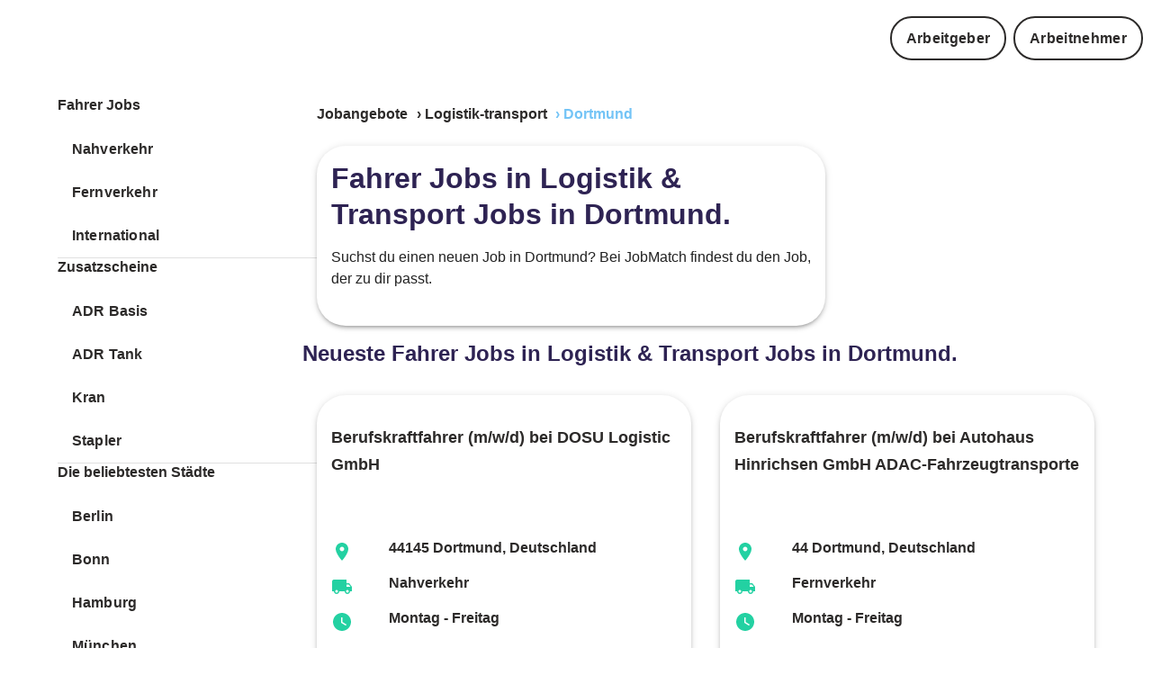

--- FILE ---
content_type: text/html
request_url: https://www.jobmatch.me/de/stellenangebote/logistik-transport/dortmund/
body_size: 20246
content:
<!DOCTYPE html><html lang="de"><head><meta charSet="utf-8"/><meta http-equiv="x-ua-compatible" content="ie=edge"/><meta name="viewport" content="width=device-width, initial-scale=1, shrink-to-fit=no"/><meta name="generator" content="Gatsby 5.13.1"/><meta data-react-helmet="true" name="description" content="Suchst du einen neuen Job in Dortmund? Bei JobMatch findest du den Job, der zu dir passt. "/><meta data-react-helmet="true" content="#022c49" name="theme-color"/><meta data-react-helmet="true" property="og:type" content="business.business"/><meta data-react-helmet="true" property="og:title" content="jobofferindex:Logistik &amp; Transport Jobs Dortmund Jobs Übersicht bei JOBMATCH.ME"/><meta data-react-helmet="true" property="og:description" content="Suchst du einen neuen Job in Dortmund? Bei JobMatch findest du den Job, der zu dir passt. "/><meta data-react-helmet="true" property="og:site_name" content="www.jobmatch.me"/><meta data-react-helmet="true" property="og:url" content="https://www.jobmatch.me/"/><meta data-react-helmet="true" property="og:image" content="https://jmm-favicon.s3.eu-central-1.amazonaws.com/jmm_pink_ogtag.png"/><meta name="theme-color" content="#022c49"/><style data-href="/de/stellenangebote/styles.e4d576aa81358335dc1c.css" data-identity="gatsby-global-css">:root{--main:#000;--darkLighter:#2c2a29}:root{--dark:#052c48;--text:#464646;--lpBoxBg:#effcf5;--primary:#052c48;--secondary:#20aee2;--circle:#052c4880;--footerBase:#022c49;--footerElement1:#23afe4;--footerElement2:#83c1dc;--footerElement3:#23afe4;--footerElement4:#83c1dc;--footerElement5:#23afe4;--circle:#022c4980;--funnelPrimary:#20aee2;--funnelBoxBg:#e2f0f5;--funnelCheckboxBg:#052c48;--footerSocialIconsBg:#83c1dc;--box:#23afe4;--primaryDarker:#031929;--primaryLighter:#286692;--underlined:#2453b4;--primaryLight:#e2f0f5;--muted:#768e9f}:root{--HeadlineDesktop-Size-1:2.875rem;--HeadlineDesktop-Lineheight-1:3.5rem;--HeadlineMobile-Size-1:1.625rem;--HeadlineMobile-Lineheight-1:2rem;--HeadlineMobile-Size-2:1.25rem;--HeadlineMobile-Lineheight-2:1.563rem;--HeadlineMobile-Size-3:1.25rem;--HeadlineMobile-Lineheight-3:1.625rem;--HeadlineDesktop-Size-2:1.75rem;--HeadlineDesktop-Lineheight-2:2.188rem;--HeadlineDesktop-Size-3:1.25rem;--HeadlineDesktop-Lineheight-3:1.625rem;--TextNormalDesktop:1rem;--TextNormalDesktop-Lineheight:1.313rem;--TextNormalMobile:1rem;--TextNormalMobile-Lineheight:1.313rem;--ButtonTextDesktop-1:1.25rem;--ButtonTextDesktop-Lineheight-1:1.625rem;--ButtonTextDesktop-2:1rem;--ButtonTextDesktop-Lineheight-2:1.313rem;--FunnelIntroTextHeadline:1.425rem;--FunnelIntroTextHeadlineLineHeight:1.625rem;--HeadlineDesktop-Size-1-smaller:2.375rem;--HeadlineDesktop-Lineheight-1-smaller:2.875rem;--TextSmallDesktop:0.75rem;--TextSmallDesktop-Lineheight:1rem;--ButtonTextMobile-2:1rem;--ButtonTextMobile-Lineheight-2:1.313rem;--fontSize-base:1rem;--fontSize-base-bigger:1.125rem;--fontSize-base-medium:0.875rem;--fontSize-base-smMedium:0.813rem;--fontSize-base-small:0.75rem;--fontSize-base-extra-small:0.625rem}*{-webkit-font-smoothing:antialiased;-moz-osx-font-smoothing:grayscale;outline:0!important}:focus{outline:0!important}html{-ms-text-size-adjust:100%;-webkit-text-size-adjust:100%;box-sizing:border-box;font-family:Roboto,Arial,serif;line-height:150%;overflow-y:scroll;scroll-behavior:smooth}body{-webkit-font-smoothing:antialiased;-moz-osx-font-smoothing:grayscale;color:gray;margin:0;padding:0}a{text-decoration:underline}a:hover{text-decoration:none}:root{--inputGridHeight:40px;--introTextPadding:0px;--boxMarginTop:40px;--boxPadding:20px;--rowPadding:0 20px;--inputPadding:20px;--introTextMargin:20px;--rangeSliderHeight:15;--rangeSliderWidth:15;--rangeSliderThumbWidth:37;--rangeSliderThumbHeight:37;--diagnosticSliderThumbWidth:50;--diagnosticSliderThumbHeight:50;--inputLocationHeight:70px;--inputLocationBorderSize:1px;--landingpageMargin:30px;--landingpagePadding:30px;--landingpageBorderRadius:40px;--landingpageTextMargin:50px}.style-module--heading--07e47,.style-module--heading1--288aa,.style-module--heading2--21acc,.style-module--heading3--1d04b,.style-module--heading4--87ca4,.style-module--heading5--fdc4e{margin:0;margin-bottom:var(--base-margin)}.style-module--heading--07e47 svg,.style-module--heading1--288aa svg,.style-module--heading2--21acc svg,.style-module--heading3--1d04b svg,.style-module--heading4--87ca4 svg,.style-module--heading5--fdc4e svg{display:inline-block;padding:.1em;vertical-align:middle}.style-module--heading--07e47,.style-module--heading1--288aa{color:#2e2353;font-weight:700;line-height:1.25}.style-module--pc--1e039.style-module--heading--07e47,.style-module--pc--1e039.style-module--heading1--288aa{font-family:var(--fontFamilyBase);font-size:70px;text-shadow:0 1px #464646}@media(max-width:599px){.style-module--pc--1e039.style-module--heading--07e47,.style-module--pc--1e039.style-module--heading1--288aa{font-size:38px}}.style-module--bc--0f8b3.style-module--heading--07e47,.style-module--bc--0f8b3.style-module--heading1--288aa{font-family:var(--fontFamilyBase);font-size:38px}@media(max-width:959px){.style-module--bc--0f8b3.style-module--heading--07e47,.style-module--bc--0f8b3.style-module--heading1--288aa{font-size:1.375rem}}@media(max-width:599px){.style-module--bc--0f8b3.style-module--heading--07e47,.style-module--bc--0f8b3.style-module--heading1--288aa{font-size:1.375rem}}@media(max-width:-1px){.style-module--bc--0f8b3.style-module--heading--07e47,.style-module--bc--0f8b3.style-module--heading1--288aa{font-size:1.375rem}}.style-module--heading2--21acc{color:#2e2353;font-weight:700;line-height:1.25}.style-module--pc--1e039.style-module--heading2--21acc{font-family:var(--fontFamilyBase);font-size:36px}@media(max-width:599px){.style-module--pc--1e039.style-module--heading2--21acc{font-size:32px}}.style-module--bc--0f8b3.style-module--heading2--21acc{font-size:1.5rem;text-transform:uppercase}.style-module--heading3--1d04b{font-weight:700}@media(max-width:599px){.style-module--heading3--1d04b{font-size:20px}}.style-module--pc--1e039.style-module--heading3--1d04b{font-family:var(--fontFamilyBase);font-size:24px}@media(max-width:959px){.style-module--bc--0f8b3.style-module--heading3--1d04b{font-size:20px}}.style-module--heading4--87ca4{font-weight:700;line-height:1.25}@media(max-width:599px){.style-module--heading4--87ca4{font-size:32px}}.style-module--pc--1e039.style-module--heading4--87ca4{font-family:var(--fontFamilyBase);font-size:36px}.style-module--important--06341.style-module--heading4--87ca4{font-family:var(--fontFamilyBase)!important}.style-module--bc--0f8b3.style-module--heading4--87ca4{font-size:36px}@media(max-width:959px){.style-module--bc--0f8b3.style-module--heading4--87ca4{font-size:20px}}@media(max-width:-1px){.style-module--bc--0f8b3.style-module--heading4--87ca4{font-size:24px}}.style-module--news--ab3f5.style-module--heading4--87ca4{font-size:1.25rem;line-height:2rem;text-transform:uppercase}.style-module--heading5--fdc4e{font-weight:700;line-height:1.25}@media(max-width:599px){.style-module--heading5--fdc4e{font-size:1.25rem}}.style-module--noMargin--80de8{margin:0!important}.style-module--bc--0f8b3{text-transform:uppercase}a.style-module--link--f190a{color:var(--text);cursor:pointer;display:block;font-weight:900;padding-bottom:var(--baseSizeUnit);padding-top:var(--baseSizeUnit);text-decoration:underline;text-decoration:none}a.style-module--link--f190a:hover{color:var(--text);opacity:.9;text-decoration:none}a.style-module--link--f190a.style-module--noPadding--db399{padding:0}a.style-module--link--f190a.style-module--bold--a92a6{font-family:var(--baseFontExtraBold)!important;font-weight:900}a.style-module--link--f190a.style-module--char--aa93c{display:block;font-family:var(--baseFontExtraBold);font-weight:900;padding-bottom:3px;padding-top:3px}:root{--base-margin:15px;--base-padding:15px;--card-margin-desktop:25px;--card-margin-mobile:35px;--card-padding-desktop:25px;--card-padding-mobile:20px;--paragraph-vspacing-desktop:30px;--paragraph-vspacing-mobile:30px;--baseelement-vpadding-large-desktop:15px;--baseelement-vpadding-medium-desktop:12px;--baseelement-vpadding-small-desktop:6px;--baseelement-vpadding-large-mobile:12px;--baseelement-vpadding-medium-mobile:12px;--baseelement-vpadding-small-mobile:6px}.base-module--root--a3add{border-radius:var(--buttonDefaultBorderRadius)!important;border-width:var(--buttonDefaultBorderWidth)!important;color:var(--dark);font-family:var(--fontFamilyBase);font-weight:600;padding:calc(var(--baseSizeUnit)/2) var(--baseSizeUnit)!important;white-space:nowrap}@media(min-width:960px){.base-module--root--a3add{padding-bottom:var(--baseelement-vpadding-medium-desktop)!important;padding-top:var(--baseelement-vpadding-medium-desktop)!important}}@media(max-width:959px){.base-module--root--a3add{padding-bottom:var(--baseelement-vpadding-medium-mobile)!important;padding-top:var(--baseelement-vpadding-medium-mobile)!important}}.base-module--root--a3add>*{text-decoration:none!important}.base-module--root--a3add.base-module--center--f195e{justify-content:center;text-align:center}.base-module--root--a3add.base-module--left--41021{justify-content:left;text-align:left}.base-module--root--a3add.base-module--uppercase--20ff8{text-transform:uppercase}.base-module--root--a3add.base-module--none--f769b .base-module--label--e8809{text-transform:none}.base-module--root--a3add.base-module--lowercase--ccce5 .base-module--label--e8809{text-transform:uppercase}.base-module--root--a3add.base-module--truck--2cd7d{background-color:var(--truck);color:var(--light)}.base-module--root--a3add.base-module--contained--48709,.base-module--root--a3add.base-module--contained--48709.base-module--dark--847c8{color:var(--light)}.base-module--root--a3add.base-module--contained--48709.base-module--dark--847c8:hover{background-color:var(--text)!important}.base-module--root--a3add.base-module--contained--48709.base-module--medium--f4aa5{background-color:var(--lighter)!important;color:var(--dark);font-family:var(--fontFamilyBase);font-weight:500}.base-module--root--a3add.base-module--contained--48709.base-module--medium--f4aa5:hover{background-color:var(--light)!important}.base-module--root--a3add.base-module--contained--48709.base-module--mediumInvert--07846{background-color:var(--lighterDark)!important;color:var(--dark);font-family:var(--fontFamilyBase);font-weight:500;transition:background-color 1s}.base-module--root--a3add.base-module--contained--48709.base-module--mediumInvert--07846:hover{background-color:var(--lighterVeryDark)!important}.base-module--root--a3add.base-module--contained--48709.base-module--light--928dd{background-color:var(--light)!important;border:1px solid var(--light)!important;color:var(--light);font-family:var(--fontFamilyBaseExtraBold)}.base-module--root--a3add.base-module--contained--48709.base-module--light--928dd:hover{background-color:var(--lighterDark)!important}.base-module--root--a3add.base-module--contained--48709.base-module--primary--30cd5{background-color:var(--primary)}.base-module--root--a3add.base-module--contained--48709.base-module--primary--30cd5:hover{background-color:var(--primaryLighter)}.base-module--root--a3add.base-module--contained--48709.base-module--primaryLight--4170f{background-color:var(--primaryExtraLight)!important;color:var(--dark)}.base-module--root--a3add.base-module--contained--48709.base-module--primaryLight--4170f:hover{background-color:var(--primaryExtraLight)!important}.base-module--root--a3add.base-module--contained--48709.base-module--secondary--6587d{background-color:var(--secondary)!important}.base-module--root--a3add.base-module--contained--48709.base-module--secondary--6587d:hover{background-color:var(--secondaryDarker)!important}.base-module--root--a3add.base-module--contained--48709.base-module--success--a65b9{background-color:var(--success)!important}.base-module--root--a3add.base-module--contained--48709.base-module--success--a65b9:hover{background-color:var(--successDarker)!important}.base-module--root--a3add.base-module--contained--48709.base-module--danger--6de91{background-color:var(--danger)!important}.base-module--root--a3add.base-module--contained--48709.base-module--danger--6de91:hover{background-color:var(--dangerDarker)!important}.base-module--root--a3add.base-module--contained--48709.base-module--tertiary--d2d03{background-color:var(--inputBg)!important;color:var(--dark)}.base-module--root--a3add.base-module--contained--48709.base-module--tertiary--d2d03:hover{background-color:var(--inputBgDarker)!important}.base-module--root--a3add.base-module--contained--48709.base-module--dark--847c8{background-color:var(--dark)!important}.base-module--root--a3add.base-module--contained--48709.base-module--dark--847c8:hover{background-color:var(--circle)}.base-module--root--a3add.base-module--contained--48709.base-module--captive--77d8d{background-color:var(--captive)!important}.base-module--root--a3add.base-module--contained--48709.base-module--captive--77d8d:hover{background-color:var(--captive)!important}.base-module--silentLink--8d4ee{text-decoration:none!important}.base-module--silentLink--8d4ee:hover{color:inherit;text-decoration:none!important}.base-module--shapeRound--341ae{border-radius:var(--buttonRoundBorderRadius)!important}.base-module--flat--b66a3{box-shadow:none!important}.base-module--light--928dd{border-color:var(--light);color:var(--light)}.base-module--extraBold--5d20c,.base-module--extraBold--5d20c .base-module--label--e8809{font-weight:900}.base-module--bold--38faa,.base-module--bold--38faa .base-module--label--e8809{font-weight:700}.base-module--endIcon--0231c svg{margin-left:12px}.base-module--startIcon--7d7d1 svg{margin-left:0}@media(min-width:960px){.base-module--small--08ae7{padding-bottom:var(--baseelement-vpadding-small-desktop)!important;padding-top:var(--baseelement-vpadding-small-desktop)!important}}@media(max-width:959px){.base-module--small--08ae7{padding-bottom:var(--baseelement-vpadding-small-mobile)!important;padding-top:var(--baseelement-vpadding-small-mobile)!important}}@media(min-width:960px){.base-module--large--f2845{padding-bottom:var(--baseelement-vpadding-large-desktop)!important;padding-top:var(--baseelement-vpadding-large-desktop)!important}}@media(max-width:959px){.base-module--large--f2845{padding-bottom:var(--baseelement-vpadding-large-mobile)!important;padding-top:var(--baseelement-vpadding-large-mobile)!important}}.base-module--label--e8809{font-family:var(--fontFamilyBase);font-size:var(--ButtonTextDesktop-2);font-weight:700;letter-spacing:.32px;line-height:var(--ButtonTextDesktop-Lineheight-2);text-transform:uppercase}@media(max-width:959px){.base-module--label--e8809{font-size:var(--ButtonTextMobile-2);letter-spacing:.32px;line-height:var(--ButtonTextMobile-Lineheight-2)}}.base-module--bold--38faa{font-family:var(--fontFamilyBaseExtraBold);font-weight:700}.base-module--fullHeight--34437{height:100%!important}.base-module--center--f195e{align-self:center;margin:0 auto}.base-module--text--eb43b.base-module--primary--30cd5{background-color:transparent;color:var(--primary)}.base-module--text--eb43b.base-module--secondary--6587d{background-color:transparent;color:var(--secondary)}.base-module--text--eb43b.base-module--secondary--6587d:hover{background-color:var(--secondaryDarker)}.base-module--text--eb43b.base-module--success--a65b9{background-color:transparent;color:var(--success)}.base-module--text--eb43b.base-module--success--a65b9:hover{background-color:var(--successDarker)}.base-module--text--eb43b.base-module--danger--6de91{background-color:transparent;color:var(--danger)}.base-module--text--eb43b.base-module--danger--6de91:hover{background-color:var(--dangerDarker)}.base-module--disabled--b3f9a{opacity:.3}.base-module--fullWidth--b2718{width:100%}.base-module--children--e1275{display:inline-block}.base-module--children--e1275.base-module--loading--e3def{visibility:hidden}.base-module--children--e1275.base-module--end--40b5c{display:none}.base-module--circularProgress--56d89{color:var(--light);position:absolute}.base-module--animate--87fcc{min-width:100px;transition:min-width .3s}.base-module--animate--87fcc.base-module--end--40b5c{max-width:40px;min-width:40px}.base-module--socialContainer--b3906 a{overflow:hidden;position:relative}.base-module--grayFooter--01034{background:#fff;border-top:10px solid var(--primary);margin-top:20px;padding:30px 1em 60px;top:0;z-index:100}.base-module--logo--49d9d{margin:25px auto;text-align:center;width:200px}.base-module--ContainerRoot--683ad{box-sizing:border-box;display:block;margin-left:auto;margin-right:auto;padding-left:4px;padding-right:4px;width:100%}.base-module--GridContainer--ee719{box-sizing:border-box;display:flex;flex-wrap:wrap;width:100%}.base-module--GridGridXs12--3d72a{flex-basis:100%;flex-grow:0;max-width:100%}@media(min-width:600px){.base-module--ContainerRoot--683ad{padding-left:6px;padding-right:6px}.base-module--GridGridSm6--8c06e{flex-basis:50%;flex-grow:0;max-width:50%}}.base-module--GridSpacingXs4--cfcab{margin:-4px;width:calc(100% + 8px)}.base-module--GridGridMd3--cb3d8{flex-grow:0}@media(min-width:960px){.base-module--GridGridMd3--cb3d8{flex-basis:25%;flex-grow:0;max-width:25%}}.base-module--TypographyRoot--fa8c2,.base-module--grayFooter--01034 li{margin:0}.base-module--TypographyBody1--dab32{font-size:1rem;font-weight:400;line-height:1.5}.base-module--container--36796{margin:0 auto;max-width:1280px}.base-module--grayFooterContainer--c6830{padding:20px;position:relative;z-index:100}.base-module--socialbar--3681c{height:125px;margin-top:50px}.base-module--socialContainer--b3906{background-color:var(--secondary);border-radius:25px;display:inline-block;margin-right:10px;overflow:hidden}.base-module--socialContainer--b3906 a{display:inline-block;height:50px;vertical-align:middle;width:50px}.base-module--MenuTitle--809f7,.base-module--SubTitle--fd01f{color:var(--dark);display:block;font-size:1.4rem;font-weight:700;margin-bottom:35px;margin-top:16px;text-align:left}.base-module--SubTitle--fd01f{font-size:1.125rem;margin-bottom:10px;margin-top:35px}.base-module--grayFooter--01034 ul{list-style-image:none;list-style-position:outside;margin:0;padding:0}.base-module--MenuSection--2fe88{margin-left:0;text-align:left}.base-module--MenuSection--2fe88 li{color:#232323;line-height:1.625rem;list-style:none;margin-bottom:8px;padding-left:0}.base-module--MenuSection--2fe88 li .base-module--goldLink--392d0{color:#232323!important}.base-module--MenuSection--2fe88 li a{color:#232323!important;cursor:pointer;font-size:1em;font-weight:400;line-height:1.625rem;text-decoration:none}@media(max-width:430px){.base-module--MenuSection--2fe88 li a{font-size:1rem;line-height:1.625rem}}.base-module--MenuSection--2fe88 a:hover{text-decoration:underline}@media(max-width:600px){.base-module--MenuSection--2fe88,.base-module--MenuTitle--809f7,.base-module--SubTitle--fd01f{text-align:center}}.style-module--alphabet--3578d{max-width:300px;width:100%}.style-module--link--61279{border:1px solid var(--muted);border-radius:5px;color:var(--text);display:inline-block;font-family:Arial Bold,Roboto Bold,sans-serif;margin-bottom:5px!important;margin-right:5px!important;padding:calc(var(--baseSizeUnit)/2);text-decoration:none;width:35px}.style-module--link--61279:hover{background:var(--text);color:var(--light)!important}.style-module--header--30ae2{box-sizing:border-box;margin:0 auto;max-width:1280px;overflow:hidden;padding:10px;transition:all .2s ease-in-out;width:100%}.style-module--header--30ae2 .style-module--collumn1--378c0,.style-module--header--30ae2 .style-module--collumn2--9cfdd{align-self:stretch;display:flex;justify-content:center;transform-origin:right;-moz-transform-origin:right;-o-transform-origin:right;-webkit-transform-origin:right}.style-module--header--30ae2 .style-module--collumn1--378c0 .style-module--content--881b0,.style-module--header--30ae2 .style-module--collumn2--9cfdd .style-module--content--881b0{display:flex;position:relative;transform-origin:right;width:-webkit-max-content;width:max-content}@media(min-width:430px)and (max-width:580px){.style-module--header--30ae2 .style-module--collumn1--378c0 .style-module--content--881b0,.style-module--header--30ae2 .style-module--collumn2--9cfdd .style-module--content--881b0{transform:scale(.85)}}@media(min-width:340px)and (max-width:430px){.style-module--header--30ae2 .style-module--collumn1--378c0 .style-module--content--881b0,.style-module--header--30ae2 .style-module--collumn2--9cfdd .style-module--content--881b0{transform:scale(.7)}}@media(min-width:150px)and (max-width:400px){.style-module--header--30ae2 .style-module--collumn1--378c0 .style-module--content--881b0,.style-module--header--30ae2 .style-module--collumn2--9cfdd .style-module--content--881b0{transform:scale(.6)}}.style-module--header--30ae2 .style-module--collumn1--378c0{align-items:center;display:flex;gap:1rem;justify-content:flex-start}.style-module--header--30ae2 .style-module--collumn2--9cfdd{justify-content:flex-end;width:-webkit-max-content;width:max-content}.style-module--icon--2bcc5{position:relative}.style-module--icon--2bcc5.style-module--fullMatch--9a218{color:var(--success)}.style-module--icon--2bcc5.style-module--noMatch--3383a{color:var(--mutedLight)}.style-module--item--0217e.style-module--dark--c2f4b{color:var(--dark)}.style-module--social--890f3{color:#5b5b5b!important;display:block;font-size:16px;font-weight:400;margin-top:-15px}.style-module--textField--67897{color:var(--text);font-size:var(--fontSize-base);font-weight:900;margin-bottom:10px;margin-top:5px;padding-top:0}@media(max-width:380px){.style-module--textField--67897{font-size:var(--fontSize-base-small)}}.style-module--card--ad86f{border-radius:2rem!important;height:100%;position:relative}.style-module--card--ad86f>*{padding:2rem}.style-module--card--ad86f .style-module--cardActions--ae683{bottom:0;padding-left:2rem;position:absolute;width:100%}.style-module--card--ad86f.style-module--background--e98dd{background:var(--box);color:var(--primary)}.style-module--card--ad86f.style-module--active--9aa5e,.style-module--card--ad86f.style-module--inactive--af4cb{position:relative}.style-module--wrapper--21621 .style-module--container--11eb3{padding-bottom:50px}.style-module--wrapper--21621 svg{position:relative;top:5px}.style-module--wrapper--21621 .style-module--title--de6b4{font-family:var(--baseFontExtraBold);font-size:18px;font-weight:900;line-height:30px;padding-bottom:30px}.style-module--wrapper--21621 .style-module--subTitle--2978f{font-size:16px}.style-module--responsive--4a910{max-width:100%;width:100%}.style-module--roundCorner--d5bd8{border-radius:5px}.style-module--bgImage--1ceb6{background-position:50%;background-repeat:no-repeat;background-size:cover;height:100%;min-height:200px;width:100%}.style-module--JBreadcrumbs--f9251{color:var(--primary);display:inline-block;font-weight:700;margin:0;margin-bottom:calc(var(--baseSizeUnit)/2);margin-left:-5px;overflow:hidden;padding:0;text-decoration:none}.style-module--alink--b60d4{color:var(--text);display:inline-block;padding:calc(var(--baseSizeUnit)/2);padding-left:0;padding-right:0;position:relative;text-decoration:none;z-index:3}.style-module--alink--b60d4.style-module--last--8d98c{color:var(--primary)}.style-module--alink--b60d4:hover{color:var(--text);text-decoration:underline}.style-module--lilink--e6f4e{color:var(--text);display:inline-block;margin-left:calc(var(--baseSizeUnit)/3);padding-left:calc(var(--baseSizeUnit) + 5)}.style-module--JBreadcrumbs--f9251 li.style-module--lilink--e6f4e:last-child{color:var(--primary);cursor:text;z-index:1}.style-module--JBreadcrumbs--f9251 li.style-module--lilink--e6f4e:last-child:hover{text-decoration:none}.style-module--hamburger--2cf55{position:fixed;right:-40px;top:10px;z-index:1201}.style-module--hamburger--2cf55.style-module--inDrawer--c5e19{position:relative;right:0;text-align:right}.style-module--title--10ad3{color:var(--text)}.style-module--link--6e6e7,.style-module--telLink--279b6{color:var(--text);text-decoration:none}.style-module--link--6e6e7{cursor:pointer;font-family:ZonaPro Regular,sans-serif;font-size:1rem;font-weight:900}.style-module--link--6e6e7:hover{color:var(--text)!important;text-decoration:underline}.style-module--openingTime--131b4{display:inline-block;font-family:var(--fontFamilyBase);font-weight:300;padding-left:var(--base-margin)}@media(max-width:599px){.style-module--openingTime--131b4{font-size:var(--fontSize-base-small)}}.style-module--phoneText--3c69a{font-family:var(--fontFamilyBaseExtraBold)}@media(max-width:599px){.style-module--phoneText--3c69a{font-size:var(--fontSize-base-small)}}.style-module--openingTime--131b4.style-module--smallText--b5ad8,.style-module--phoneText--3c69a.style-module--smallText--b5ad8{font-size:var(--fontSize-base-small)}.style-module--link--bc156{text-decoration:none!important}.style-module--link--bc156.style-module--dark--9d466{color:var(--light)}.style-module--link--bc156:hover{text-decoration:none!important}.style-module--headline--1412a{color:var(--dark);font-family:var(--fontFamily-base-extrabold);font-weight:900!important;margin-top:calc(var(--base-margin)*2.2);text-align:left}.style-module--text--f08e1{font-size:var(--fontSize-base)!important;text-align:left}@media(max-width:380px){.style-module--text--f08e1{font-size:var(--fontSize-base-small)!important}}.base-module--navi--78db1{margin-top:8px}.base-module--desktop--bf3ec{display:inline-flex}@media(max-width:959px){.base-module--desktop--bf3ec{display:none}}:root{--secondary:#fbc44c;--secondaryDarker:#fbc44c;--secondaryLighter:#fbc44c;--primary:#74c4f6;--primaryDarker:#0d0d50;--light:#fff;--dark:#2c2a29;--text:#2c2a29;--textLight:#3e2f70;--textLighter:#645c7e;--link:#74c4f6;--muted:#9690a8;--mutedDark:#584f75;--success:#23d1a2;--successDarker:#23d1a2;--danger:#ff6565;--warn:#fb0;--dangerDarker:#f54e4e;--extra:#00e570;--footerBase:#2e2353;--footerElement1:#4a60db;--footerElement2:#5944a0;--footerElement3:#4a60db;--footerElement4:#4a60db;--footerElement5:#4d33a3;--truck:#20aee2;--footerSocialIconsBg:#5944a0;--notFoundBox:#4a60db;--notFoundBoxTextColor:#fff;--box:#eff0f7;--locationSearchItemBg:#eff0f7;--lpBoxBg:#eff0f7;--circle:#4d33a380;--dividerColor:#f3fbf5;--shadowColor:#00000029;--navigationBG:#a3a3a3;--differnceBG:#eaf1f4;--dashboardBG:#e8e8e8;--inputBg:#eaf1f4;--inputBgDarker:#d0d8db;--menuItemBackground:#eaf1f4;--menuItemText:#27442a;--menuItemIcon:#85c1db;--facebookColor:#2453b4;--link:#5c94c1;--signal:#e50076;--inputSignalBorder:#e50076;--sectionBg:#f3f2f5;--funnelPrimary:#d9d9d9;--funnelBoxBg:#f3f2f5;--funnelIntroText:#2e2353;--funnelCheckboxBg:#2e2353;--borderMedium:#dee0ed;--lighterDark:#f3f2f5;--lighterVeryDark:#cacaca;--hoverBackground:#faecf4;--mutedLight:#c9c7d3;--captive:#eb7822;--applicantsEmptyList:#e0e0e0;--intro:transparent;--introText:#2e2353;--tileLightBg:#480a81;--tileDarkBg:#2e2353;--verticalBtn:#2e2353;--diagnosticSliderBlocks:#eff0f7;--diagnosticSliderTrack:#eff0f7;--bar:#e50076;--barDarker:#2e2353;--landingpageNumberColor:#f4e080;--darkLighter:#413274;--primaryExtraLight:#d0c8eb;--underlined:transparent;--progressStepperActive:#e50076}:root{--baseSizeUnit:16px;--borderRadius:2rem;--formBorderRadius:20px;--buttonDefaultBorderRadius:10px;--buttonRoundBorderRadius:30px;--boxBorderRadius:50px;--borderSmallRadius:7px;--largeBorderRadius:30px;--buttonDefaultBorderWidth:2px}.style-module--kununuWrapper--2c4ba{text-align:center}.style-module--regLink--e74cf{position:relative;z-index:110}.style-module--regLink--e74cf a{text-decoration:underline}.style-module--title--e3fc6{color:var(--text);font-family:var(--baseFontExtraBold);font-size:18px;font-weight:900;line-height:30px;padding-bottom:10px}.style-module--subTitle--e0158{font-family:var(--baseFont);font-size:var(--fontSize-base);font-weight:400;line-height:24px;padding-bottom:30px}.style-module--companyName--f245e{cursor:pointer;font-size:16px;text-decoration:underline}.style-module--descriptionLine--60e38 h3 span{display:inline-block;margin-bottom:16px}.style-module--clearBoth--d8560{clear:both}.style-module--bcRegBtn--b8afc{display:block;margin-top:10px}.style-module--regHeadline--b6164,.style-module--registerText--ee21e{font-family:var(--baseFontBold);font-size:18px;margin-top:16px;text-align:left}.style-module--registerText--ee21e{color:var(--text);display:block;font-size:16px;margin-bottom:24px;margin-top:16px;text-align:center}.style-module--middleRegBtn--141b8{margin-top:-24px;text-align:center}.style-module--infoBlock--94bc6{margin-bottom:0}.style-module--infoBlock--94bc6 .style-module--right--899b8{left:8px;position:relative;top:0}.style-module--infoBlock--94bc6 .style-module--left--346f5{float:left;height:80px;width:52px}.style-module--infoBlock--94bc6 .style-module--text--51011{font-family:var(--baseFontExtraBold);font-weight:700;font-weight:900}.style-module--infoBlock--94bc6 .style-module--infoIcon--c50ba{color:var(--truck);font-size:52px}.style-module--activeBadge--ad862,.style-module--inactiveBadge--b29ed{background:var(--danger);bottom:0;color:var(--light);left:0;padding-bottom:var(--baseSizeUnit);padding-top:var(--baseSizeUnit);position:relative;text-align:center;width:100%}.style-module--activeBadge--ad862 .style-module--bold--e116b,.style-module--inactiveBadge--b29ed .style-module--bold--e116b{font-family:var(--fontFamilyBaseExtraBold);font-weight:900}.style-module--activeBadge--ad862 .style-module--infoBadge--d36a1,.style-module--inactiveBadge--b29ed .style-module--infoBadge--d36a1{background-color:var(--light);border-radius:var(--baseSizeUnit);color:var(--text);margin:var(--baseSizeUnit);padding:var(--baseSizeUnit)}.style-module--activeBadge--ad862{background:var(--successDarker)}</style><style data-emotion="css "></style><title data-react-helmet="true">jobofferindex:Logistik &amp; Transport Jobs Dortmund Jobs Übersicht bei JOBMATCH.ME</title><link data-react-helmet="true" rel="shortcut icon" type="image/png" href="https://jmm-favicon.s3.eu-central-1.amazonaws.com/JMM_favicon.png"/><link rel="icon" href="/de/stellenangebote/favicon-32x32.png?v=25437d4ad69ad5e4174c9ae5848ed183" type="image/png"/><link rel="manifest" href="/de/stellenangebote/manifest.webmanifest" crossorigin="anonymous"/><link rel="apple-touch-icon" sizes="48x48" href="/de/stellenangebote/icons/icon-48x48.png?v=25437d4ad69ad5e4174c9ae5848ed183"/><link rel="apple-touch-icon" sizes="72x72" href="/de/stellenangebote/icons/icon-72x72.png?v=25437d4ad69ad5e4174c9ae5848ed183"/><link rel="apple-touch-icon" sizes="96x96" href="/de/stellenangebote/icons/icon-96x96.png?v=25437d4ad69ad5e4174c9ae5848ed183"/><link rel="apple-touch-icon" sizes="144x144" href="/de/stellenangebote/icons/icon-144x144.png?v=25437d4ad69ad5e4174c9ae5848ed183"/><link rel="apple-touch-icon" sizes="192x192" href="/de/stellenangebote/icons/icon-192x192.png?v=25437d4ad69ad5e4174c9ae5848ed183"/><link rel="apple-touch-icon" sizes="256x256" href="/de/stellenangebote/icons/icon-256x256.png?v=25437d4ad69ad5e4174c9ae5848ed183"/><link rel="apple-touch-icon" sizes="384x384" href="/de/stellenangebote/icons/icon-384x384.png?v=25437d4ad69ad5e4174c9ae5848ed183"/><link rel="apple-touch-icon" sizes="512x512" href="/de/stellenangebote/icons/icon-512x512.png?v=25437d4ad69ad5e4174c9ae5848ed183"/><link rel="sitemap" type="application/xml" href="/de/stellenangebote/sitemap/sitemap-index.xml"/><script>window.PageDataLayer = window.PageDataLayer || [];window.PageDataLayer.push({"platform":"gatsby"}); (function(w,d,s,l,i){w[l]=w[l]||[];w[l].push({'gtm.start': new Date().getTime(),event:'gtm.js'});var f=d.getElementsByTagName(s)[0], j=d.createElement(s),dl=l!='dataLayer'?'&l='+l:'';j.async=true;j.src= 'https://www.googletagmanager.com/gtm.js?id='+i+dl+'';f.parentNode.insertBefore(j,f); })(window,document,'script','PageDataLayer', 'GTM-P3QG85G');</script></head><body><noscript><iframe src="https://www.googletagmanager.com/ns.html?id=GTM-P3QG85G" height="0" width="0" style="display: none; visibility: hidden" aria-hidden="true"></iframe></noscript><div id="___gatsby"><div style="outline:none" tabindex="-1" id="gatsby-focus-wrapper"><div class="base-module--navi--78db1"><nav class="style-module--header--30ae2"><div class="MuiGrid-root MuiGrid-container MuiGrid-align-items-xs-center"><div class="MuiGrid-root style-module--collumn1--378c0 MuiGrid-item MuiGrid-grid-xs-4 MuiGrid-grid-sm-3"><a href="/" title="JobMatch" style="height:45px;display:flex"><div class="MuiBox-root jss79361" style="cursor:pointer;display:flex;justify-content:center;height:100%;width:100%"><img src="[data-uri]" alt="Job Match" style="max-width:100%;max-height:100%"/></div></a></div><div class="MuiGrid-root style-module--collumn2--9cfdd MuiGrid-item MuiGrid-grid-xs-8 MuiGrid-grid-sm-9"><div class="MuiBox-root jss79362 style-module--content--881b0"><div class="base-module--desktop--bf3ec"><a href="/de/arbeitgeber/" color="textPrimary" class="style-module--link--f190a   style-module--noPadding--db399"><button class="MuiButtonBase-root MuiButton-root base-module--root--a3add MuiButton-outlined base-module--dark--847c8 undefined base-module--flat--b66a3 base-module--shapeRound--341ae base-module--none--f769b  MuiButton-colorInherit MuiButton-outlinedSizeSmall MuiButton-sizeSmall" tabindex="0" type="button" title=""><span class="MuiButton-label base-module--label--e8809">Arbeitgeber</span></button></a><span>  </span><a href="/de/" color="textPrimary" class="style-module--link--f190a   style-module--noPadding--db399"><button class="MuiButtonBase-root MuiButton-root base-module--root--a3add MuiButton-outlined base-module--dark--847c8 undefined base-module--flat--b66a3 base-module--shapeRound--341ae base-module--none--f769b  MuiButton-colorInherit MuiButton-outlinedSizeSmall MuiButton-sizeSmall" tabindex="0" type="button" title=""><span class="MuiButton-label base-module--label--e8809">Arbeitnehmer</span></button></a></div></div></div></div></nav></div><div class="MuiContainer-root MuiContainer-maxWidthLg" style="max-width:1200px"><div class="MuiGrid-root MuiGrid-container" style="margin-top:30px"><div class="MuiGrid-root MuiGrid-item MuiGrid-grid-xs-12 MuiGrid-grid-md-3 MuiGrid-grid-lg-3 MuiGrid-grid-xl-3"><aside><nav><div class="MuiBox-root jss79363"><div><div class="MuiBox-root jss79364"><h4 class="
  style-module--heading4--87ca4  undefined undefined false style-module--title--10ad3
    " style="text-align:left">Fahrer Jobs</h4><div class="MuiButtonBase-root MuiListItem-root MuiListItem-gutters MuiListItem-button" tabindex="0" role="button" aria-disabled="false"><div class="MuiListItemText-root"><span class="MuiTypography-root MuiListItemText-primary MuiTypography-body1 MuiTypography-displayBlock"><a title="Nahverkehr Stellenangebote" color="textPrimary" class="style-module--link--f190a   style-module--noPadding--db399" href="/de/stellenangebote/logistik-transport/nahverkehr/">Nahverkehr</a></span></div></div><div class="MuiButtonBase-root MuiListItem-root MuiListItem-gutters MuiListItem-button" tabindex="0" role="button" aria-disabled="false"><div class="MuiListItemText-root"><span class="MuiTypography-root MuiListItemText-primary MuiTypography-body1 MuiTypography-displayBlock"><a title="Fernverkehr Stellenangebote" color="textPrimary" class="style-module--link--f190a   style-module--noPadding--db399" href="/de/stellenangebote/logistik-transport/fernverkehr/">Fernverkehr</a></span></div></div><div class="MuiButtonBase-root MuiListItem-root MuiListItem-gutters MuiListItem-button" tabindex="0" role="button" aria-disabled="false"><div class="MuiListItemText-root"><span class="MuiTypography-root MuiListItemText-primary MuiTypography-body1 MuiTypography-displayBlock"><a title="International Stellenangebote" color="textPrimary" class="style-module--link--f190a   style-module--noPadding--db399" href="/de/stellenangebote/logistik-transport/international/">International</a></span></div></div><div class="MuiBox-root jss79365"><hr class="MuiDivider-root"/></div><h4 class="
  style-module--heading4--87ca4  undefined undefined false style-module--title--10ad3
    " style="text-align:left">Zusatzscheine</h4><div class="MuiButtonBase-root MuiListItem-root MuiListItem-gutters MuiListItem-button" tabindex="0" role="button" aria-disabled="false"><div class="MuiListItemText-root"><span class="MuiTypography-root MuiListItemText-primary MuiTypography-body1 MuiTypography-displayBlock"><a title="ADR Basis Stellenangebote" color="textPrimary" class="style-module--link--f190a   style-module--noPadding--db399" href="/de/stellenangebote/logistik-transport/Adr-Basis/">ADR Basis</a></span></div></div><div class="MuiButtonBase-root MuiListItem-root MuiListItem-gutters MuiListItem-button" tabindex="0" role="button" aria-disabled="false"><div class="MuiListItemText-root"><span class="MuiTypography-root MuiListItemText-primary MuiTypography-body1 MuiTypography-displayBlock"><a title="ADR Tank Stellenangebote" color="textPrimary" class="style-module--link--f190a   style-module--noPadding--db399" href="/de/stellenangebote/logistik-transport/Adr-Tank/">ADR Tank</a></span></div></div><div class="MuiButtonBase-root MuiListItem-root MuiListItem-gutters MuiListItem-button" tabindex="0" role="button" aria-disabled="false"><div class="MuiListItemText-root"><span class="MuiTypography-root MuiListItemText-primary MuiTypography-body1 MuiTypography-displayBlock"><a title="Kran Stellenangebote" color="textPrimary" class="style-module--link--f190a   style-module--noPadding--db399" href="/de/stellenangebote/logistik-transport/Kran/">Kran</a></span></div></div><div class="MuiButtonBase-root MuiListItem-root MuiListItem-gutters MuiListItem-button" tabindex="0" role="button" aria-disabled="false"><div class="MuiListItemText-root"><span class="MuiTypography-root MuiListItemText-primary MuiTypography-body1 MuiTypography-displayBlock"><a title="Stapler Stellenangebote" color="textPrimary" class="style-module--link--f190a   style-module--noPadding--db399" href="/de/stellenangebote/logistik-transport/Stapler/">Stapler</a></span></div></div><div class="MuiBox-root jss79366"><hr class="MuiDivider-root"/></div></div><div class="MuiBox-root jss79367"><h4 class="
  style-module--heading4--87ca4  undefined undefined false style-module--title--10ad3
    " style="text-align:left">Die beliebtesten Städte</h4><div class="MuiButtonBase-root MuiListItem-root MuiListItem-gutters MuiListItem-button" tabindex="0" role="button" aria-disabled="false"><div class="MuiListItemText-root"><span class="MuiTypography-root MuiListItemText-primary MuiTypography-body1 MuiTypography-displayBlock"><a title="Jobs in Berlin" color="textPrimary" class="style-module--link--f190a   style-module--noPadding--db399" href="/de/stellenangebote/logistik-transport/berlin/">Berlin</a></span></div></div><div class="MuiButtonBase-root MuiListItem-root MuiListItem-gutters MuiListItem-button" tabindex="0" role="button" aria-disabled="false"><div class="MuiListItemText-root"><span class="MuiTypography-root MuiListItemText-primary MuiTypography-body1 MuiTypography-displayBlock"><a title="Jobs in Bonn" color="textPrimary" class="style-module--link--f190a   style-module--noPadding--db399" href="/de/stellenangebote/logistik-transport/bonn/">Bonn</a></span></div></div><div class="MuiButtonBase-root MuiListItem-root MuiListItem-gutters MuiListItem-button" tabindex="0" role="button" aria-disabled="false"><div class="MuiListItemText-root"><span class="MuiTypography-root MuiListItemText-primary MuiTypography-body1 MuiTypography-displayBlock"><a title="Jobs in Hamburg" color="textPrimary" class="style-module--link--f190a   style-module--noPadding--db399" href="/de/stellenangebote/logistik-transport/hamburg/">Hamburg</a></span></div></div><div class="MuiButtonBase-root MuiListItem-root MuiListItem-gutters MuiListItem-button" tabindex="0" role="button" aria-disabled="false"><div class="MuiListItemText-root"><span class="MuiTypography-root MuiListItemText-primary MuiTypography-body1 MuiTypography-displayBlock"><a title="Jobs in München" color="textPrimary" class="style-module--link--f190a   style-module--noPadding--db399" href="/de/stellenangebote/logistik-transport/muenchen/">München</a></span></div></div><div class="MuiButtonBase-root MuiListItem-root MuiListItem-gutters MuiListItem-button" tabindex="0" role="button" aria-disabled="false"><div class="MuiListItemText-root"><span class="MuiTypography-root MuiListItemText-primary MuiTypography-body1 MuiTypography-displayBlock"><a title="Jobs in Köln" color="textPrimary" class="style-module--link--f190a   style-module--noPadding--db399" href="/de/stellenangebote/logistik-transport/koeln/">Köln</a></span></div></div><div class="MuiButtonBase-root MuiListItem-root MuiListItem-gutters MuiListItem-button" tabindex="0" role="button" aria-disabled="false"><div class="MuiListItemText-root"><span class="MuiTypography-root MuiListItemText-primary MuiTypography-body1 MuiTypography-displayBlock"><a title="Jobs in Frankfurt" color="textPrimary" class="style-module--link--f190a   style-module--noPadding--db399" href="/de/stellenangebote/logistik-transport/frankfurt/">Frankfurt</a></span></div></div><div class="MuiButtonBase-root MuiListItem-root MuiListItem-gutters MuiListItem-button" tabindex="0" role="button" aria-disabled="false"><div class="MuiListItemText-root"><span class="MuiTypography-root MuiListItemText-primary MuiTypography-body1 MuiTypography-displayBlock"><a title="Jobs in Stuttgart" color="textPrimary" class="style-module--link--f190a   style-module--noPadding--db399" href="/de/stellenangebote/logistik-transport/stuttgart/">Stuttgart</a></span></div></div><div class="MuiButtonBase-root MuiListItem-root MuiListItem-gutters MuiListItem-button" tabindex="0" role="button" aria-disabled="false"><div class="MuiListItemText-root"><span class="MuiTypography-root MuiListItemText-primary MuiTypography-body1 MuiTypography-displayBlock"><a title="Jobs in Düsseldorf" color="textPrimary" class="style-module--link--f190a   style-module--noPadding--db399" href="/de/stellenangebote/logistik-transport/duesseldorf/">Düsseldorf</a></span></div></div><div class="MuiButtonBase-root MuiListItem-root MuiListItem-gutters MuiListItem-button" tabindex="0" role="button" aria-disabled="false"><div class="MuiListItemText-root"><span class="MuiTypography-root MuiListItemText-primary MuiTypography-body1 MuiTypography-displayBlock"><a title="Jobs in Leipzig" color="textPrimary" class="style-module--link--f190a   style-module--noPadding--db399" href="/de/stellenangebote/logistik-transport/leipzig/">Leipzig</a></span></div></div><div class="MuiButtonBase-root MuiListItem-root MuiListItem-gutters MuiListItem-button" tabindex="0" role="button" aria-disabled="false"><div class="MuiListItemText-root"><span class="MuiTypography-root MuiListItemText-primary MuiTypography-body1 MuiTypography-displayBlock"><a aria-current="page" title="Jobs in Dortmund" color="textPrimary" class="style-module--link--f190a   style-module--noPadding--db399" href="/de/stellenangebote/logistik-transport/dortmund/">Dortmund</a></span></div></div><div class="MuiButtonBase-root MuiListItem-root MuiListItem-gutters MuiListItem-button" tabindex="0" role="button" aria-disabled="false"><div class="MuiListItemText-root"><span class="MuiTypography-root MuiListItemText-primary MuiTypography-body1 MuiTypography-displayBlock"><a title="Jobs in Essen" color="textPrimary" class="style-module--link--f190a   style-module--noPadding--db399" href="/de/stellenangebote/logistik-transport/essen/">Essen</a></span></div></div><div class="MuiButtonBase-root MuiListItem-root MuiListItem-gutters MuiListItem-button" tabindex="0" role="button" aria-disabled="false"><div class="MuiListItemText-root"><span class="MuiTypography-root MuiListItemText-primary MuiTypography-body1 MuiTypography-displayBlock"><a title="Jobs in Bremen" color="textPrimary" class="style-module--link--f190a   style-module--noPadding--db399" href="/de/stellenangebote/logistik-transport/bremen/">Bremen</a></span></div></div><div class="MuiButtonBase-root MuiListItem-root MuiListItem-gutters MuiListItem-button" tabindex="0" role="button" aria-disabled="false"><div class="MuiListItemText-root"><span class="MuiTypography-root MuiListItemText-primary MuiTypography-body1 MuiTypography-displayBlock"><a title="Jobs in Dresden" color="textPrimary" class="style-module--link--f190a   style-module--noPadding--db399" href="/de/stellenangebote/logistik-transport/dresden/">Dresden</a></span></div></div><div class="MuiButtonBase-root MuiListItem-root MuiListItem-gutters MuiListItem-button" tabindex="0" role="button" aria-disabled="false"><div class="MuiListItemText-root"><span class="MuiTypography-root MuiListItemText-primary MuiTypography-body1 MuiTypography-displayBlock"><a title="Jobs in Hannover" color="textPrimary" class="style-module--link--f190a   style-module--noPadding--db399" href="/de/stellenangebote/logistik-transport/hannover/">Hannover</a></span></div></div><div class="MuiButtonBase-root MuiListItem-root MuiListItem-gutters MuiListItem-button" tabindex="0" role="button" aria-disabled="false"><div class="MuiListItemText-root"><span class="MuiTypography-root MuiListItemText-primary MuiTypography-body1 MuiTypography-displayBlock"><a title="Jobs in Duisburg" color="textPrimary" class="style-module--link--f190a   style-module--noPadding--db399" href="/de/stellenangebote/logistik-transport/duisburg/">Duisburg</a></span></div></div><div class="MuiButtonBase-root MuiListItem-root MuiListItem-gutters MuiListItem-button" tabindex="0" role="button" aria-disabled="false"><div class="MuiListItemText-root"><span class="MuiTypography-root MuiListItemText-primary MuiTypography-body1 MuiTypography-displayBlock"><a title="Jobs in Nürnberg" color="textPrimary" class="style-module--link--f190a   style-module--noPadding--db399" href="/de/stellenangebote/logistik-transport/nuernberg/">Nürnberg</a></span></div></div><div class="MuiButtonBase-root MuiListItem-root MuiListItem-gutters MuiListItem-button" tabindex="0" role="button" aria-disabled="false"><div class="MuiListItemText-root"><span class="MuiTypography-root MuiListItemText-primary MuiTypography-body1 MuiTypography-displayBlock"><a title="Jobs in Potsdam" color="textPrimary" class="style-module--link--f190a   style-module--noPadding--db399" href="/de/stellenangebote/logistik-transport/potsdam/">Potsdam</a></span></div></div><div class="MuiBox-root jss79368"><hr class="MuiDivider-root"/></div></div></div><div class="MuiBox-root jss79369"><div class="MuiBox-root jss79370"><h6 class="MuiTypography-root MuiTypography-subtitle1 MuiTypography-colorTextPrimary">Unternehmen A - Z</h6></div><div class="MuiBox-root jss79371"><div class="MuiGrid-root style-module--alphabet--3578d MuiGrid-container MuiGrid-spacing-xs-2"><p class="MuiTypography-root MuiTypography-body1 MuiTypography-alignCenter"><a class="style-module--link--61279" title="Firmenliste:  A" href="/de/stellenangebote/alphabet/?p=A#A">A</a></p><p class="MuiTypography-root MuiTypography-body1 MuiTypography-alignCenter"><a class="style-module--link--61279" title="Firmenliste:  B" href="/de/stellenangebote/alphabet/?p=B#B">B</a></p><p class="MuiTypography-root MuiTypography-body1 MuiTypography-alignCenter"><a class="style-module--link--61279" title="Firmenliste:  C" href="/de/stellenangebote/alphabet/?p=C#C">C</a></p><p class="MuiTypography-root MuiTypography-body1 MuiTypography-alignCenter"><a class="style-module--link--61279" title="Firmenliste:  D" href="/de/stellenangebote/alphabet/?p=D#D">D</a></p><p class="MuiTypography-root MuiTypography-body1 MuiTypography-alignCenter"><a class="style-module--link--61279" title="Firmenliste:  E" href="/de/stellenangebote/alphabet/?p=E#E">E</a></p><p class="MuiTypography-root MuiTypography-body1 MuiTypography-alignCenter"><a class="style-module--link--61279" title="Firmenliste:  F" href="/de/stellenangebote/alphabet/?p=F#F">F</a></p><p class="MuiTypography-root MuiTypography-body1 MuiTypography-alignCenter"><a class="style-module--link--61279" title="Firmenliste:  G" href="/de/stellenangebote/alphabet/?p=G#G">G</a></p><p class="MuiTypography-root MuiTypography-body1 MuiTypography-alignCenter"><a class="style-module--link--61279" title="Firmenliste:  H" href="/de/stellenangebote/alphabet/?p=H#H">H</a></p><p class="MuiTypography-root MuiTypography-body1 MuiTypography-alignCenter"><a class="style-module--link--61279" title="Firmenliste:  I" href="/de/stellenangebote/alphabet/?p=I#I">I</a></p><p class="MuiTypography-root MuiTypography-body1 MuiTypography-alignCenter"><a class="style-module--link--61279" title="Firmenliste:  J" href="/de/stellenangebote/alphabet/?p=J#J">J</a></p><p class="MuiTypography-root MuiTypography-body1 MuiTypography-alignCenter"><a class="style-module--link--61279" title="Firmenliste:  K" href="/de/stellenangebote/alphabet/?p=K#K">K</a></p><p class="MuiTypography-root MuiTypography-body1 MuiTypography-alignCenter"><a class="style-module--link--61279" title="Firmenliste:  L" href="/de/stellenangebote/alphabet/?p=L#L">L</a></p><p class="MuiTypography-root MuiTypography-body1 MuiTypography-alignCenter"><a class="style-module--link--61279" title="Firmenliste:  M" href="/de/stellenangebote/alphabet/?p=M#M">M</a></p><p class="MuiTypography-root MuiTypography-body1 MuiTypography-alignCenter"><a class="style-module--link--61279" title="Firmenliste:  N" href="/de/stellenangebote/alphabet/?p=N#N">N</a></p><p class="MuiTypography-root MuiTypography-body1 MuiTypography-alignCenter"><a class="style-module--link--61279" title="Firmenliste:  O" href="/de/stellenangebote/alphabet/?p=O#O">O</a></p><p class="MuiTypography-root MuiTypography-body1 MuiTypography-alignCenter"><a class="style-module--link--61279" title="Firmenliste:  P" href="/de/stellenangebote/alphabet/?p=P#P">P</a></p><p class="MuiTypography-root MuiTypography-body1 MuiTypography-alignCenter"><a class="style-module--link--61279" title="Firmenliste:  Q" href="/de/stellenangebote/alphabet/?p=Q#Q">Q</a></p><p class="MuiTypography-root MuiTypography-body1 MuiTypography-alignCenter"><a class="style-module--link--61279" title="Firmenliste:  R" href="/de/stellenangebote/alphabet/?p=R#R">R</a></p><p class="MuiTypography-root MuiTypography-body1 MuiTypography-alignCenter"><a class="style-module--link--61279" title="Firmenliste:  S" href="/de/stellenangebote/alphabet/?p=S#S">S</a></p><p class="MuiTypography-root MuiTypography-body1 MuiTypography-alignCenter"><a class="style-module--link--61279" title="Firmenliste:  T" href="/de/stellenangebote/alphabet/?p=T#T">T</a></p><p class="MuiTypography-root MuiTypography-body1 MuiTypography-alignCenter"><a class="style-module--link--61279" title="Firmenliste:  U" href="/de/stellenangebote/alphabet/?p=U#U">U</a></p><p class="MuiTypography-root MuiTypography-body1 MuiTypography-alignCenter"><a class="style-module--link--61279" title="Firmenliste:  V" href="/de/stellenangebote/alphabet/?p=V#V">V</a></p><p class="MuiTypography-root MuiTypography-body1 MuiTypography-alignCenter"><a class="style-module--link--61279" title="Firmenliste:  W" href="/de/stellenangebote/alphabet/?p=W#W">W</a></p><p class="MuiTypography-root MuiTypography-body1 MuiTypography-alignCenter"><a class="style-module--link--61279" title="Firmenliste:  X" href="/de/stellenangebote/alphabet/?p=X#X">X</a></p><p class="MuiTypography-root MuiTypography-body1 MuiTypography-alignCenter"><a class="style-module--link--61279" title="Firmenliste:  Y" href="/de/stellenangebote/alphabet/?p=Y#Y">Y</a></p><p class="MuiTypography-root MuiTypography-body1 MuiTypography-alignCenter"><a class="style-module--link--61279" title="Firmenliste:  Z" href="/de/stellenangebote/alphabet/?p=Z#Z">Z</a></p><p class="MuiTypography-root MuiTypography-body1 MuiTypography-alignCenter"><a class="style-module--link--61279" title="Firmenliste:  Ä" href="/de/stellenangebote/alphabet/?p=Ä#Ä">Ä</a></p><p class="MuiTypography-root MuiTypography-body1 MuiTypography-alignCenter"><a class="style-module--link--61279" title="Firmenliste:  Ö" href="/de/stellenangebote/alphabet/?p=Ö#Ö">Ö</a></p><p class="MuiTypography-root MuiTypography-body1 MuiTypography-alignCenter"><a class="style-module--link--61279" title="Firmenliste:  Ü" href="/de/stellenangebote/alphabet/?p=Ü#Ü">Ü</a></p></div></div></div></div><div class="MuiBox-root jss79372 style-module--hamburger--2cf55"><button class="MuiButtonBase-root MuiIconButton-root" tabindex="0" type="button" aria-label="menu"><span class="MuiIconButton-label"><svg class="MuiSvgIcon-root" focusable="false" viewBox="0 0 24 24" aria-hidden="true"><path d="M3 18h18v-2H3v2zm0-5h18v-2H3v2zm0-7v2h18V6H3z"></path></svg></span></button></div></nav></aside></div><div class="MuiGrid-root MuiGrid-item MuiGrid-grid-xs-12 MuiGrid-grid-md-9 MuiGrid-grid-lg-9 MuiGrid-grid-xl-9"><div class="MuiGrid-root MuiGrid-item MuiGrid-grid-xs-12"><div class="Breadcrumbs" vocab="https://schema.org/" typeof="BreadcrumbList"><ul class="style-module--JBreadcrumbs--f9251"><li id="frst" property="itemListElement" typeof="ListItem" class="style-module--lilink--e6f4e"><a class="style-module--alink--b60d4" itemProp="url" property="item" typeof="WebPage" title="Jobangebote | JobMatch" href="/de/stellenangebote/"><span title="Jobangebote" property="name">Jobangebote</span></a><meta property="position" content="1"/></li><li property="itemListElement" typeof="ListItem" id="mn_0" class="style-module--lilink--e6f4e"><span> › </span><a class="style-module--alink--b60d4" itemProp="url" property="item" typeof="WebPage" title="Logistik-transport | JobMatch" href="/de/stellenangebote/logistik-transport/"><span title="Logistik-transport" property="name">Logistik-transport</span></a><meta property="position" content="2"/></li><li property="itemListElement" typeof="ListItem" id="mn_1" class="style-module--lilink--e6f4e"><span> › </span><span title="Dortmund" property="name">Dortmund</span><meta property="position" content="3"/></li></ul></div></div><div style="margin-bottom:16px"><div class="MuiGrid-root MuiGrid-container MuiGrid-spacing-xs-4"><div class="MuiGrid-root MuiGrid-item MuiGrid-grid-xs-12 MuiGrid-grid-md-8 MuiGrid-grid-lg-8 MuiGrid-grid-xl-8"><div class="MuiPaper-root MuiCard-root style-module--card--ad86f   MuiPaper-elevation3 MuiPaper-rounded"><div class="MuiCardContent-root"><h1 class="
  style-module--heading1--288aa  undefined undefined false undefined
    " style="text-align:left">Fahrer Jobs in Logistik &amp; Transport Jobs in Dortmund.</h1><p>Suchst du einen neuen Job in Dortmund? Bei JobMatch findest du den Job, der zu dir passt. </p></div></div></div><div class="MuiGrid-root MuiGrid-item MuiGrid-grid-xs-12 MuiGrid-grid-md-4 MuiGrid-grid-lg-4 MuiGrid-grid-xl-4"><div class="style-module--bgImage--1ceb6 style-module--roundCorner--d5bd8" style="background-image:url([object Module]);height:100%"> </div></div></div></div><div class="MuiGrid-root MuiGrid-container MuiGrid-spacing-xs-4"><div class="MuiGrid-root MuiGrid-container"><div class="MuiBox-root jss79373"><h2 class="
  style-module--heading2--21acc  undefined undefined false style-module--subTitle--2978f
    " style="text-align:left">Neueste Fahrer Jobs in Logistik &amp; Transport Jobs in Dortmund.</h2></div></div><div class="MuiGrid-root style-module--wrapper--21621 MuiGrid-item MuiGrid-grid-xs-12 MuiGrid-grid-md-12 MuiGrid-grid-lg-6 MuiGrid-grid-xl-6"><div class="MuiPaper-root MuiCard-root style-module--card--ad86f   MuiPaper-elevation3 MuiPaper-rounded"><div class="MuiCardContent-root"><h3 class="
  style-module--heading3--1d04b  undefined undefined false style-module--title--de6b4
    " style="text-align:left"><a title="Berufskraftfahrer (m/w/d) bei DOSU Logistic GmbH " color="textPrimary" class="style-module--link--f190a   " href="/de/stellenangebote/logistik-transport/Fahrer-Nahverkehr-DOSU-Logistic-GmbH-Dortmund-Deutschland-e8dd02/">Berufskraftfahrer (m/w/d) bei DOSU Logistic GmbH </a></h3><div class="MuiGrid-root style-module--container--11eb3 MuiGrid-container"><div class="MuiGrid-root MuiGrid-container MuiGrid-align-items-xs-center MuiGrid-justify-content-xs-center"><div class="MuiGrid-root MuiGrid-item MuiGrid-grid-xs-2"><span class="style-module--dark--c2f4b style-module--item--0217e"></span></div><div class="MuiGrid-root MuiGrid-item MuiGrid-grid-xs-10"><div class="style-module--textField--67897 style-module--fullMatch--9a218"><span class="style-module--dark--c2f4b style-module--item--0217e false">44145 Dortmund, Deutschland</span></div></div><div class="MuiGrid-root MuiGrid-item MuiGrid-grid-xs-2"><span class="style-module--dark--c2f4b style-module--item--0217e"></span></div><div class="MuiGrid-root MuiGrid-item MuiGrid-grid-xs-10"><div class="style-module--textField--67897 style-module--fullMatch--9a218"><span class="style-module--dark--c2f4b style-module--item--0217e false">Nahverkehr</span></div></div><div class="MuiGrid-root MuiGrid-item MuiGrid-grid-xs-2"><span class="style-module--dark--c2f4b style-module--item--0217e"></span></div><div class="MuiGrid-root MuiGrid-item MuiGrid-grid-xs-10"><div class="style-module--textField--67897 style-module--fullMatch--9a218"><span class="style-module--dark--c2f4b style-module--item--0217e false">Montag - Freitag</span></div></div></div></div></div><div class="MuiCardActions-root style-module--cardActions--ae683 MuiCardActions-spacing"><a title="Jobangebot: Berufskraftfahrer (m/w/d) bei DOSU Logistic GmbH " color="textPrimary" class="style-module--link--f190a style-module--bold--a92a6  " href="/de/stellenangebote/logistik-transport/Fahrer-Nahverkehr-DOSU-Logistic-GmbH-Dortmund-Deutschland-e8dd02/">Mehr erfahren</a></div></div></div><div class="MuiGrid-root style-module--wrapper--21621 MuiGrid-item MuiGrid-grid-xs-12 MuiGrid-grid-md-12 MuiGrid-grid-lg-6 MuiGrid-grid-xl-6"><div class="MuiPaper-root MuiCard-root style-module--card--ad86f   MuiPaper-elevation3 MuiPaper-rounded"><div class="MuiCardContent-root"><h3 class="
  style-module--heading3--1d04b  undefined undefined false style-module--title--de6b4
    " style="text-align:left"><a title="Berufskraftfahrer (m/w/d) bei Autohaus Hinrichsen GmbH
ADAC-Fahrzeugtransporte
" color="textPrimary" class="style-module--link--f190a   " href="/de/stellenangebote/logistik-transport/Fahrer-code95-Fernverkehr-Autohaus-Hinrichsen-GmbHADAC-Abschleppdienst-Dortmund-Deutschland-e12444/">Berufskraftfahrer (m/w/d) bei Autohaus Hinrichsen GmbH
ADAC-Fahrzeugtransporte
</a></h3><div class="MuiGrid-root style-module--container--11eb3 MuiGrid-container"><div class="MuiGrid-root MuiGrid-container MuiGrid-align-items-xs-center MuiGrid-justify-content-xs-center"><div class="MuiGrid-root MuiGrid-item MuiGrid-grid-xs-2"><span class="style-module--dark--c2f4b style-module--item--0217e"></span></div><div class="MuiGrid-root MuiGrid-item MuiGrid-grid-xs-10"><div class="style-module--textField--67897 style-module--fullMatch--9a218"><span class="style-module--dark--c2f4b style-module--item--0217e false">44 Dortmund, Deutschland</span></div></div><div class="MuiGrid-root MuiGrid-item MuiGrid-grid-xs-2"><span class="style-module--dark--c2f4b style-module--item--0217e"></span></div><div class="MuiGrid-root MuiGrid-item MuiGrid-grid-xs-10"><div class="style-module--textField--67897 style-module--fullMatch--9a218"><span class="style-module--dark--c2f4b style-module--item--0217e false">Fernverkehr</span></div></div><div class="MuiGrid-root MuiGrid-item MuiGrid-grid-xs-2"><span class="style-module--dark--c2f4b style-module--item--0217e"></span></div><div class="MuiGrid-root MuiGrid-item MuiGrid-grid-xs-10"><div class="style-module--textField--67897 style-module--fullMatch--9a218"><span class="style-module--dark--c2f4b style-module--item--0217e false">Montag - Freitag</span></div></div></div></div></div><div class="MuiCardActions-root style-module--cardActions--ae683 MuiCardActions-spacing"><a title="Jobangebot: Berufskraftfahrer (m/w/d) bei Autohaus Hinrichsen GmbH
ADAC-Fahrzeugtransporte
" color="textPrimary" class="style-module--link--f190a style-module--bold--a92a6  " href="/de/stellenangebote/logistik-transport/Fahrer-code95-Fernverkehr-Autohaus-Hinrichsen-GmbHADAC-Abschleppdienst-Dortmund-Deutschland-e12444/">Mehr erfahren</a></div></div></div><div class="MuiGrid-root style-module--wrapper--21621 MuiGrid-item MuiGrid-grid-xs-12 MuiGrid-grid-md-12 MuiGrid-grid-lg-6 MuiGrid-grid-xl-6"><div class="MuiPaper-root MuiCard-root style-module--card--ad86f   MuiPaper-elevation3 MuiPaper-rounded"><div class="MuiCardContent-root"><h3 class="
  style-module--heading3--1d04b  undefined undefined false style-module--title--de6b4
    " style="text-align:left"><a title="Berufskraftfahrer (m/w/d) bei Wiesecker Group" color="textPrimary" class="style-module--link--f190a   " href="/de/stellenangebote/logistik-transport/Fahrer-code95-Fernverkehr-Wiesecker-Group-Dortmund-Deutschland-f9e1b8/">Berufskraftfahrer (m/w/d) bei Wiesecker Group</a></h3><div class="MuiGrid-root style-module--container--11eb3 MuiGrid-container"><div class="MuiGrid-root MuiGrid-container MuiGrid-align-items-xs-center MuiGrid-justify-content-xs-center"><div class="MuiGrid-root MuiGrid-item MuiGrid-grid-xs-2"><span class="style-module--dark--c2f4b style-module--item--0217e"></span></div><div class="MuiGrid-root MuiGrid-item MuiGrid-grid-xs-10"><div class="style-module--textField--67897 style-module--fullMatch--9a218"><span class="style-module--dark--c2f4b style-module--item--0217e false">44 Dortmund, Deutschland</span></div></div><div class="MuiGrid-root MuiGrid-item MuiGrid-grid-xs-2"><span class="style-module--dark--c2f4b style-module--item--0217e"></span></div><div class="MuiGrid-root MuiGrid-item MuiGrid-grid-xs-10"><div class="style-module--textField--67897 style-module--fullMatch--9a218"><span class="style-module--dark--c2f4b style-module--item--0217e false">Fernverkehr</span></div></div><div class="MuiGrid-root MuiGrid-item MuiGrid-grid-xs-2"><span class="style-module--dark--c2f4b style-module--item--0217e"></span></div><div class="MuiGrid-root MuiGrid-item MuiGrid-grid-xs-10"><div class="style-module--textField--67897 style-module--fullMatch--9a218"><span class="style-module--dark--c2f4b style-module--item--0217e false">Montag - Freitag</span></div></div></div></div></div><div class="MuiCardActions-root style-module--cardActions--ae683 MuiCardActions-spacing"><a title="Jobangebot: Berufskraftfahrer (m/w/d) bei Wiesecker Group" color="textPrimary" class="style-module--link--f190a style-module--bold--a92a6  " href="/de/stellenangebote/logistik-transport/Fahrer-code95-Fernverkehr-Wiesecker-Group-Dortmund-Deutschland-f9e1b8/">Mehr erfahren</a></div></div></div><div class="MuiGrid-root style-module--wrapper--21621 MuiGrid-item MuiGrid-grid-xs-12 MuiGrid-grid-md-12 MuiGrid-grid-lg-6 MuiGrid-grid-xl-6"><div class="MuiPaper-root MuiCard-root style-module--card--ad86f   MuiPaper-elevation3 MuiPaper-rounded"><div class="MuiCardContent-root"><h3 class="
  style-module--heading3--1d04b  undefined undefined false style-module--title--de6b4
    " style="text-align:left"><a title="Suchen Berufskraftfahrer*in in NRW für Richter Transport GmbH &amp; Co." color="textPrimary" class="style-module--link--f190a   " href="/de/stellenangebote/logistik-transport/Fahrer-Nahverkehr-Richter-Transport-GmbH-Co-Logistik-KG-Dortmund-Deutschland-aba2f3/">Suchen Berufskraftfahrer*in in NRW für Richter Transport GmbH &amp; Co.</a></h3><div class="MuiGrid-root style-module--container--11eb3 MuiGrid-container"><div class="MuiGrid-root MuiGrid-container MuiGrid-align-items-xs-center MuiGrid-justify-content-xs-center"><div class="MuiGrid-root MuiGrid-item MuiGrid-grid-xs-2"><span class="style-module--dark--c2f4b style-module--item--0217e"></span></div><div class="MuiGrid-root MuiGrid-item MuiGrid-grid-xs-10"><div class="style-module--textField--67897 style-module--fullMatch--9a218"><span class="style-module--dark--c2f4b style-module--item--0217e false">Dortmund, Deutschland</span></div></div><div class="MuiGrid-root MuiGrid-item MuiGrid-grid-xs-2"><span class="style-module--dark--c2f4b style-module--item--0217e"></span></div><div class="MuiGrid-root MuiGrid-item MuiGrid-grid-xs-10"><div class="style-module--textField--67897 style-module--fullMatch--9a218"><span class="style-module--dark--c2f4b style-module--item--0217e false">Nahverkehr</span></div></div><div class="MuiGrid-root MuiGrid-item MuiGrid-grid-xs-2"><span class="style-module--dark--c2f4b style-module--item--0217e"></span></div><div class="MuiGrid-root MuiGrid-item MuiGrid-grid-xs-10"><div class="style-module--textField--67897 style-module--fullMatch--9a218"><span class="style-module--dark--c2f4b style-module--item--0217e false">Montag - Freitag, Nachts</span></div></div></div></div></div><div class="MuiCardActions-root style-module--cardActions--ae683 MuiCardActions-spacing"><a title="Jobangebot: Suchen Berufskraftfahrer*in in NRW für Richter Transport GmbH &amp; Co." color="textPrimary" class="style-module--link--f190a style-module--bold--a92a6  " href="/de/stellenangebote/logistik-transport/Fahrer-Nahverkehr-Richter-Transport-GmbH-Co-Logistik-KG-Dortmund-Deutschland-aba2f3/">Mehr erfahren</a></div></div></div><div class="MuiGrid-root style-module--wrapper--21621 MuiGrid-item MuiGrid-grid-xs-12 MuiGrid-grid-md-12 MuiGrid-grid-lg-6 MuiGrid-grid-xl-6"><div class="MuiPaper-root MuiCard-root style-module--card--ad86f   MuiPaper-elevation3 MuiPaper-rounded"><div class="MuiCardContent-root"><h3 class="
  style-module--heading3--1d04b  undefined undefined false style-module--title--de6b4
    " style="text-align:left"><a title="LKW Fahrer (m/w/d) im Fernverkehr bei TransWestfalia GbR" color="textPrimary" class="style-module--link--f190a   " href="/de/stellenangebote/logistik-transport/Fahrer-Fernverkehr-TransWestfalia-GbR-Dortmund-Deutschland-249925/">LKW Fahrer (m/w/d) im Fernverkehr bei TransWestfalia GbR</a></h3><div class="MuiGrid-root style-module--container--11eb3 MuiGrid-container"><div class="MuiGrid-root MuiGrid-container MuiGrid-align-items-xs-center MuiGrid-justify-content-xs-center"><div class="MuiGrid-root MuiGrid-item MuiGrid-grid-xs-2"><span class="style-module--dark--c2f4b style-module--item--0217e"></span></div><div class="MuiGrid-root MuiGrid-item MuiGrid-grid-xs-10"><div class="style-module--textField--67897 style-module--fullMatch--9a218"><span class="style-module--dark--c2f4b style-module--item--0217e false">44388 Dortmund, Deutschland</span></div></div><div class="MuiGrid-root MuiGrid-item MuiGrid-grid-xs-2"><span class="style-module--dark--c2f4b style-module--item--0217e"></span></div><div class="MuiGrid-root MuiGrid-item MuiGrid-grid-xs-10"><div class="style-module--textField--67897 style-module--fullMatch--9a218"><span class="style-module--dark--c2f4b style-module--item--0217e false">Fernverkehr</span></div></div><div class="MuiGrid-root MuiGrid-item MuiGrid-grid-xs-2"><span class="style-module--dark--c2f4b style-module--item--0217e"></span></div><div class="MuiGrid-root MuiGrid-item MuiGrid-grid-xs-10"><div class="style-module--textField--67897 style-module--fullMatch--9a218"><span class="style-module--dark--c2f4b style-module--item--0217e false">Montag - Freitag</span></div></div></div></div></div><div class="MuiCardActions-root style-module--cardActions--ae683 MuiCardActions-spacing"><a title="Jobangebot: LKW Fahrer (m/w/d) im Fernverkehr bei TransWestfalia GbR" color="textPrimary" class="style-module--link--f190a style-module--bold--a92a6  " href="/de/stellenangebote/logistik-transport/Fahrer-Fernverkehr-TransWestfalia-GbR-Dortmund-Deutschland-249925/">Mehr erfahren</a></div></div></div><div class="MuiGrid-root style-module--wrapper--21621 MuiGrid-item MuiGrid-grid-xs-12 MuiGrid-grid-md-12 MuiGrid-grid-lg-6 MuiGrid-grid-xl-6"><div class="MuiPaper-root MuiCard-root style-module--card--ad86f   MuiPaper-elevation3 MuiPaper-rounded"><div class="MuiCardContent-root"><h3 class="
  style-module--heading3--1d04b  undefined undefined false style-module--title--de6b4
    " style="text-align:left"><a title="Berufskraftfahrer (m/w/d) bei Here we go GmbH" color="textPrimary" class="style-module--link--f190a   " href="/de/stellenangebote/logistik-transport/Fahrer-Fernverkehr-Here-we-go-GmbH-Dortmund-Deutschland-Nahverkehr-0ef69d/">Berufskraftfahrer (m/w/d) bei Here we go GmbH</a></h3><div class="MuiGrid-root style-module--container--11eb3 MuiGrid-container"><div class="MuiGrid-root MuiGrid-container MuiGrid-align-items-xs-center MuiGrid-justify-content-xs-center"><div class="MuiGrid-root MuiGrid-item MuiGrid-grid-xs-2"><span class="style-module--dark--c2f4b style-module--item--0217e"></span></div><div class="MuiGrid-root MuiGrid-item MuiGrid-grid-xs-10"><div class="style-module--textField--67897 style-module--fullMatch--9a218"><span class="style-module--dark--c2f4b style-module--item--0217e false">Dortmund, Deutschland</span></div></div><div class="MuiGrid-root MuiGrid-item MuiGrid-grid-xs-2"><span class="style-module--dark--c2f4b style-module--item--0217e"></span></div><div class="MuiGrid-root MuiGrid-item MuiGrid-grid-xs-10"><div class="style-module--textField--67897 style-module--fullMatch--9a218"><span class="style-module--dark--c2f4b style-module--item--0217e false">Fernverkehr, Nahverkehr</span></div></div><div class="MuiGrid-root MuiGrid-item MuiGrid-grid-xs-2"><span class="style-module--dark--c2f4b style-module--item--0217e"></span></div><div class="MuiGrid-root MuiGrid-item MuiGrid-grid-xs-10"><div class="style-module--textField--67897 style-module--fullMatch--9a218"><span class="style-module--dark--c2f4b style-module--item--0217e false">Montag - Freitag, Samstag, Nachts</span></div></div></div></div></div><div class="MuiCardActions-root style-module--cardActions--ae683 MuiCardActions-spacing"><a title="Jobangebot: Berufskraftfahrer (m/w/d) bei Here we go GmbH" color="textPrimary" class="style-module--link--f190a style-module--bold--a92a6  " href="/de/stellenangebote/logistik-transport/Fahrer-Fernverkehr-Here-we-go-GmbH-Dortmund-Deutschland-Nahverkehr-0ef69d/">Mehr erfahren</a></div></div></div><div class="MuiGrid-root style-module--wrapper--21621 MuiGrid-item MuiGrid-grid-xs-12 MuiGrid-grid-md-12 MuiGrid-grid-lg-6 MuiGrid-grid-xl-6"><div class="MuiPaper-root MuiCard-root style-module--card--ad86f   MuiPaper-elevation3 MuiPaper-rounded"><div class="MuiCardContent-root"><h3 class="
  style-module--heading3--1d04b  undefined undefined false style-module--title--de6b4
    " style="text-align:left"><a title="Berufskraftfahrer (m/w/d) bei PAMP Transport GmbH (Gehalt 3000€ + Spesen+ Nachtzuschlag)" color="textPrimary" class="style-module--link--f190a   " href="/de/stellenangebote/logistik-transport/Fahrer-Fernverkehr-PAMP-Transport-GmbH-Warmbreitbandstrasse-Dortmund-Innenstadt-Nord-Deutschland-Nahverkehr-11c9bc/">Berufskraftfahrer (m/w/d) bei PAMP Transport GmbH (Gehalt 3000€ + Spesen+ Nachtzuschlag)</a></h3><div class="MuiGrid-root style-module--container--11eb3 MuiGrid-container"><div class="MuiGrid-root MuiGrid-container MuiGrid-align-items-xs-center MuiGrid-justify-content-xs-center"><div class="MuiGrid-root MuiGrid-item MuiGrid-grid-xs-2"><span class="style-module--dark--c2f4b style-module--item--0217e"></span></div><div class="MuiGrid-root MuiGrid-item MuiGrid-grid-xs-10"><div class="style-module--textField--67897 style-module--fullMatch--9a218"><span class="style-module--dark--c2f4b style-module--item--0217e false">Warmbreitbandstraße, 44145 Dortmund-Innenstadt-Nord, Deutschland</span></div></div><div class="MuiGrid-root MuiGrid-item MuiGrid-grid-xs-2"><span class="style-module--dark--c2f4b style-module--item--0217e"></span></div><div class="MuiGrid-root MuiGrid-item MuiGrid-grid-xs-10"><div class="style-module--textField--67897 style-module--fullMatch--9a218"><span class="style-module--dark--c2f4b style-module--item--0217e false">Fernverkehr, Nahverkehr</span></div></div><div class="MuiGrid-root MuiGrid-item MuiGrid-grid-xs-2"><span class="style-module--dark--c2f4b style-module--item--0217e"></span></div><div class="MuiGrid-root MuiGrid-item MuiGrid-grid-xs-10"><div class="style-module--textField--67897 style-module--fullMatch--9a218"><span class="style-module--dark--c2f4b style-module--item--0217e false">Montag - Freitag, Samstag, Nachts</span></div></div></div></div></div><div class="MuiCardActions-root style-module--cardActions--ae683 MuiCardActions-spacing"><a title="Jobangebot: Berufskraftfahrer (m/w/d) bei PAMP Transport GmbH (Gehalt 3000€ + Spesen+ Nachtzuschlag)" color="textPrimary" class="style-module--link--f190a style-module--bold--a92a6  " href="/de/stellenangebote/logistik-transport/Fahrer-Fernverkehr-PAMP-Transport-GmbH-Warmbreitbandstrasse-Dortmund-Innenstadt-Nord-Deutschland-Nahverkehr-11c9bc/">Mehr erfahren</a></div></div></div><div class="MuiGrid-root style-module--wrapper--21621 MuiGrid-item MuiGrid-grid-xs-12 MuiGrid-grid-md-12 MuiGrid-grid-lg-6 MuiGrid-grid-xl-6"><div class="MuiPaper-root MuiCard-root style-module--card--ad86f   MuiPaper-elevation3 MuiPaper-rounded"><div class="MuiCardContent-root"><h3 class="
  style-module--heading3--1d04b  undefined undefined false style-module--title--de6b4
    " style="text-align:left"><a title="Actros (Diesel) fahren und ab 2.900€ netto monatlich verdienen! Jetzt  Berufskraftfahrer" color="textPrimary" class="style-module--link--f190a   " href="/de/stellenangebote/logistik-transport/Fahrer-code95-Nahverkehr-DON-Logistik-GmbH-Warmbreitbandstrasse-Dortmund-Deutschland-Fernverkehr-bd592c/">Actros (Diesel) fahren und ab 2.900€ netto monatlich verdienen! Jetzt  Berufskraftfahrer (m/w/d) bei DON Logistik GmbH in Dortmund werden</a></h3><div class="MuiGrid-root style-module--container--11eb3 MuiGrid-container"><div class="MuiGrid-root MuiGrid-container MuiGrid-align-items-xs-center MuiGrid-justify-content-xs-center"><div class="MuiGrid-root MuiGrid-item MuiGrid-grid-xs-2"><span class="style-module--dark--c2f4b style-module--item--0217e"></span></div><div class="MuiGrid-root MuiGrid-item MuiGrid-grid-xs-10"><div class="style-module--textField--67897 style-module--fullMatch--9a218"><span class="style-module--dark--c2f4b style-module--item--0217e false">Warmbreitbandstraße 3, 44145 Dortmund, Deutschland</span></div></div><div class="MuiGrid-root MuiGrid-item MuiGrid-grid-xs-2"><span class="style-module--dark--c2f4b style-module--item--0217e"></span></div><div class="MuiGrid-root MuiGrid-item MuiGrid-grid-xs-10"><div class="style-module--textField--67897 style-module--fullMatch--9a218"><span class="style-module--dark--c2f4b style-module--item--0217e false">Nahverkehr, Fernverkehr</span></div></div><div class="MuiGrid-root MuiGrid-item MuiGrid-grid-xs-2"><span class="style-module--dark--c2f4b style-module--item--0217e"></span></div><div class="MuiGrid-root MuiGrid-item MuiGrid-grid-xs-10"><div class="style-module--textField--67897 style-module--fullMatch--9a218"><span class="style-module--dark--c2f4b style-module--item--0217e false">Montag - Freitag, Samstag</span></div></div></div></div></div><div class="MuiCardActions-root style-module--cardActions--ae683 MuiCardActions-spacing"><a title="Jobangebot: Actros (Diesel) fahren und ab 2.900€ netto monatlich verdienen! Jetzt  Berufskraftfahrer (m/w/d) bei DON Logistik GmbH in Dortmund werden" color="textPrimary" class="style-module--link--f190a style-module--bold--a92a6  " href="/de/stellenangebote/logistik-transport/Fahrer-code95-Nahverkehr-DON-Logistik-GmbH-Warmbreitbandstrasse-Dortmund-Deutschland-Fernverkehr-bd592c/">Mehr erfahren</a></div></div></div></div></div></div></div><footer class="base-module--grayFooter--01034"><div class="base-module--logo--49d9d"><div class="MuiBox-root jss79374" style="cursor:none;display:flex;justify-content:center;height:100%;width:100%"><img src="[data-uri]" alt="Job Match" style="max-width:100%;max-height:100%"/></div></div><div class="base-module--TypographyRoot--fa8c2 base-module--TypographyBody1--dab32"><div class="base-module--ContainerRoot--683ad base-module--container--36796 undefined"><div class="undefined base-module--grayFooterContainer--c6830 base-module--GridContainer--ee719 base-module--GridSpacingXs4--cfcab"><div class="undefined base-module--GridGridXs12--3d72a base-module--GridGridSm6--8c06e base-module--GridGridMd3--cb3d8 undefined undefined"><h4 class="base-module--MenuTitle--809f7">Für Arbeitnehmer</h4><h5 class="base-module--SubTitle--fd01f">Kostenlos registrieren und deinen neuen Job finden</h5><ul class="base-module--MenuSection--2fe88"><li><a href="https://www.jobmatch.me/de/jobs/logistik/suche/" title="Jobs für Kraftfahrer | LKW-Fahrer">Als LKW Fahrer registrieren</a></li><li><a href="https://www.jobmatch.me/de/jobs/logistik/suche/" title="Als Disponent registrieren">Als Disponent registrieren</a></li><li><a href="https://www.jobmatch.me/de/jobs/service-gastro/suche/" title="Für Dienstleistungs- und Einzelhandelsberufe registrieren">Für Dienstleistungs- und Einzelhandelsberufe registrieren</a></li><li><a href="https://www.jobmatch.me/de/jobs/pflege/suche/" title="Jobs für Pflegefachkräfte auch ohne Ausbildung">Als Pflegefachkraft registrieren</a></li><li><a href="https://www.jobmatch.me/de/jobs/all/suche/" title="Alle Jobs">Alle Jobs</a></li></ul><h5 class="base-module--SubTitle--fd01f">Jobs ohne Registrierung ansehen</h5><ul class="base-module--MenuSection--2fe88"><li><a href="https://www.jobmatch.me/de/stellenangebote/" title="Stellenangebote für Jobsuche">Alle Jobangebote</a></li><li><a href="https://www.jobmatch.me/de/stellenangebote/logistik-transport/" title="Jobs für LKW Fahrer">Jobs für LKW Fahrer</a></li><li><a href="https://www.jobmatch.me/de/stellenangebote/disponenten/" title="Jobs als Disponent">Jobs als Disponent</a></li><li><a href="https://www.jobmatch.me/de/stellenangebote/gastro/" title="Jobs in der Dienstleistungs- und Einzelhandelsbranche">Jobs in der Dienstleistungs- und Einzelhandelsbranche</a></li><li><a href="https://www.jobmatch.me/de/stellenangebote/pflegebranche/" title="Jobs als Pflegefachkraft">Jobs als Pflegefachkraft</a></li></ul><h5 class="base-module--SubTitle--fd01f">Magazin</h5><ul class="base-module--MenuSection--2fe88"><li><a href="https://jobmatch.me/blog/tag/arbeitnehmer-truck" title="Wissen für LKW-Fahrer | Lageristen | Disponenten">Für LKW Fahrer und Disponenten</a></li><li><a href="https://jobmatch.me/blog/tag/arbeitnehmer-pflege" title="Blog für Pflegefachkräfte | Krankenpflege | Altenpflege">Für Pflegefachkräfte</a></li><li><a href="https://jobmatch.me/blog/tag/arbeitnehmer-gastro-service" title="Für Gastropersonal">Für Gastropersonal</a></li></ul></div><div class="undefined base-module--GridGridXs12--3d72a base-module--GridGridSm6--8c06e base-module--GridGridMd3--cb3d8 undefined undefined"><h4 class="base-module--MenuTitle--809f7">Für Unternehmen</h4><h5 class="base-module--SubTitle--fd01f">Personal finden</h5><ul class="base-module--MenuSection--2fe88"><li><a href="https://jobmatch.me/de-de/arbeitgeber/lkw-fahrer-finden/" title="Personal finden für Arbeitgeber">Arbeitgeber Informationen</a></li></ul><h5 class="base-module--SubTitle--fd01f">Business Magazin</h5><ul class="base-module--MenuSection--2fe88"><li><a href="https://jobmatch.me/blog/tag/arbeitgeber-logistik" title="Wissen für Unternehmen | Job-Matching">Logistik</a></li><li><a href="https://jobmatch.me/blog/tag/arbeitgeber-pflege" title="Wie finde ich schnell Pflegefachkräfte | Blog">Gesundheitsbetriebe</a></li><li><a href="https://jobmatch.me/blog/tag/arbeitgeber-gastro-service" title="Für Gastro Arbeitgeber">Für Gastro Arbeitgeber</a></li></ul></div><div class="undefined base-module--GridGridXs12--3d72a base-module--GridGridSm6--8c06e base-module--GridGridMd3--cb3d8 undefined undefined"><h4 class="base-module--MenuTitle--809f7">Über uns</h4><h5 class="base-module--SubTitle--fd01f">JobMatch</h5><ul class="base-module--MenuSection--2fe88"><li><a href="https://jobmatch.me/de/karriere/" title="Arbeiten bei JobMatch | Career">Arbeiten bei uns</a></li><li><a href="https://jobmatch.me/de/presse/" title="JobMatch Presse">Presseportal</a></li><li><a href="https://jobmatch.me/de/impressum/" title="JobMatch Impressum">Impressum</a></li><li><a href="https://jobmatch.me/de/nutzungsbedingungen/" title="Allgemeine Geschäftsbedingungen | AGB">Nutzungsbedingungen</a></li><li><a href="https://jobmatch.me/de/datenschutz/" title="Datenschutz bei JobMatch">Datenschutz</a></li></ul><h5 class="base-module--SubTitle--fd01f">News</h5><ul class="base-module--MenuSection--2fe88"><li><a href="https://jobmatch.me/blog" title="Blog über JobMatch">JobMatch Blog</a></li></ul><h5 class="base-module--SubTitle--fd01f">FAQ / Häufige Fragen</h5><ul class="base-module--MenuSection--2fe88"><li><a href="https://jobmatch.me/de/faqs/" title="Wie funktioniert JobMatch?">JobMatch</a></li><li><a href="https://jobmatch.me/de/faqs/pflege/" title="Antworten für Pflegefachkräfte">Antworten für Pflegefachkräfte</a></li><li><a href="https://jobmatch.me/de/faqs/pflege/arbeitgeber/" title="Antworten für Arbeitgeber im Gesundheitswesen">Antworten für Arbeitgeber im Gesundheitswesen</a></li></ul></div><div class="undefined base-module--GridGridXs12--3d72a base-module--GridGridSm6--8c06e base-module--GridGridMd3--cb3d8 undefined undefined"><h4 class="base-module--MenuTitle--809f7">Kontakt</h4><h5 class="base-module--SubTitle--fd01f">JobMatchMe GmbH</h5><ul class="base-module--MenuSection--2fe88"><li>Zirkusweg 2</li><li>20359 Hamburg, Deutschland</li><li><span> </span></li><li><a class="base-module--goldLink--392d0" href="tel:+49 40 87408088">+49 40 87408088</a></li><li><a class="base-module--goldLink--392d0" href="mailto:hallo@jobmatch.me">hallo@jobmatch.me</a></li><li class="base-module--socialbar--3681c"><div class="base-module--socialContainer--b3906"><a href="https://www.facebook.com/TruckJobsDeutschland/" target="_blank" rel="nofollow noopener noreferrer" aria-label="sharethis" title="JobMatch FaceBook"><img src="[data-uri]" width="50" height="50" alt="JobMatch FaceBook"/></a></div><div class="base-module--socialContainer--b3906"><a href="https://www.instagram.com/jobmatch_me/" target="_blank" rel="nofollow noopener noreferrer" aria-label="sharethis" title="JobMatch Instagram"><img src="[data-uri]" width="50" height="50" alt="JobMatch Instagram"/></a></div><div class="base-module--socialContainer--b3906"><a href="https://www.linkedin.com/company/jobmatchme" target="_blank" rel="nofollow noopener noreferrer" aria-label="sharethis" title="JobMatch Linkedin"><img src="[data-uri]" width="50" height="50" alt="JobMatch Linkedin"/></a></div></li><li><span> </span></li><li><span> </span></li><li><span> </span></li><li><span> </span></li><li><span> </span></li><li><span> </span></li><li><span> </span></li><li>© 2016 - <!-- -->2026<!-- -->  JobMatchMe GmbH</li><li><span> </span></li><li><span> </span></li><li><span> </span></li></ul></div></div></div></div></footer></div><div id="gatsby-announcer" style="position:absolute;top:0;width:1px;height:1px;padding:0;overflow:hidden;clip:rect(0, 0, 0, 0);white-space:nowrap;border:0" aria-live="assertive" aria-atomic="true"></div></div><script id="gatsby-script-loader">/*<![CDATA[*/window.pagePath="/logistik-transport/dortmund/";/*]]>*/</script><!-- slice-start id="_gatsby-scripts-1" -->
          <script
            id="gatsby-chunk-mapping"
          >
            window.___chunkMapping="{\"app\":[\"/app-0a79eaa9da7adf964bb7.js\"],\"component---src-components-pages-alphabet-list-index-js\":[\"/component---src-components-pages-alphabet-list-index-js-f9a8fd1bb0f57bd47828.js\"],\"component---src-components-pages-category-index-js\":[\"/component---src-components-pages-category-index-js-59a83067352cee347894.js\"],\"component---src-components-pages-company-detail-index-js\":[\"/component---src-components-pages-company-detail-index-js-3cc72107e5916de91421.js\"],\"component---src-components-pages-job-offer-index-tsx\":[\"/component---src-components-pages-job-offer-index-tsx-4c62758218dad625afed.js\"],\"component---src-components-pages-start-index-js\":[\"/component---src-components-pages-start-index-js-e82040be7985183a0766.js\"],\"component---src-pages-404-js\":[\"/component---src-pages-404-js-531b75f455b0dcaf6492.js\"]}";
          </script>
        <script>window.___webpackCompilationHash="8c255c0a80535e618b45";</script><script src="/de/stellenangebote/webpack-runtime-7ee4bbb191b9e6f9ad5e.js" async></script><script src="/de/stellenangebote/framework-dd90e48ae1fa2a977ab0.js" async></script><script src="/de/stellenangebote/app-0a79eaa9da7adf964bb7.js" async></script><!-- slice-end id="_gatsby-scripts-1" --></body></html>

--- FILE ---
content_type: application/javascript
request_url: https://www.jobmatch.me/de/stellenangebote/component---src-components-pages-category-index-js-59a83067352cee347894.js
body_size: 3095
content:
"use strict";(self.webpackChunkjobofferindex=self.webpackChunkjobofferindex||[]).push([[563],{5839:function(e,t,a){a.d(t,{Z:function(){return m}});var n=a(1902),l=a(2749),r=a(4067),c="style-module--JBreadcrumbs--f9251",i="style-module--alink--b60d4",o="style-module--lilink--e6f4e";const s=function(e,t,a){return void 0===a&&(a=" "),e&&e.length<=t?e:(e=e?e.substring(0,t):"---").substr(0,e.lastIndexOf(a))+"..."};var m=e=>{let{currentLocation:t,middleTitle:a,lastTitle:m=""}=e;const[d]=(0,r.$G)(),u=t.replace("//","/").replace("/de/","/").replace("de/","/").replace("//","/"),f=e=>{let{link:t,pageTitle:a}=e;return n.createElement(l.Link,{className:i,to:t?"/"+t+"/":"/",itemProp:"url",property:"item",typeof:"WebPage",title:a+" | JobMatch"},n.createElement(p,{pageTitle:a}))},p=e=>{let{pageTitle:t}=e;return n.createElement("span",{title:t,property:"name"},s(t,76," "))},g=e=>{let{link:t,pageTitle:a,last:l=!0}=e;return l?n.createElement(p,{pageTitle:""!==m?m:a}):n.createElement(f,{link:t,pageTitle:a})},b=[];let E=u.replace(/(\?.*)$/,"").split("/").slice(0).filter((e=>e.length>0));b.push(n.createElement("li",{id:"frst",property:"itemListElement",typeof:"ListItem",className:o},n.createElement(g,{pageTitle:"Jobangebote",last:!1}),n.createElement("meta",{property:"position",content:1})));for(let l=0;l<E.length;l++){const e=E[l],t=e.toLowerCase().charAt(0).toUpperCase()+e.slice(1),r=E.slice(0,l+1).join("/"),c=a&&a.length>0?a:t.replace(/\.(htm[l])$/,"");E=E.filter((e=>e)),c.length>2&&b.push(n.createElement("li",{property:"itemListElement",typeof:"ListItem",id:"mn_"+l,className:o},n.createElement("span",null," › "),n.createElement(g,{link:r,pageTitle:d("jobofferindex:"+c),last:l+1===E.length}),n.createElement("meta",{property:"position",content:l+2})))}const y=b.map((e=>n.createElement(n.Fragment,null,e)));return n.createElement("div",{class:"Breadcrumbs",vocab:"https://schema.org/",typeof:"BreadcrumbList"},n.createElement("ul",{className:c},y))}},7574:function(e,t,a){var n=a(1902),l=a(6136),r=a(4067);const c=e=>{let{job:t}=e;const[a]=(0,r.$G)();return n.createElement(l.Z,{to:"/"+t.slug,title:"Jobangebot: "+(t.joboffer.names||{}).matching||0,key:"lnk"+(t.joboffer.names||{}).matching||0,bold:!0},a("jobofferindex:generic.more"))};t.Z=n.memo(c)},8080:function(e,t,a){a.r(t),a.d(t,{default:function(){return Z}});var n=a(1902),l=a(2356),r=a(9882),c=a(4067),i=a(6984),o=a(9337),s="style-module--responsive--4a910",m="style-module--roundCorner--d5bd8",d="style-module--bgImage--1ceb6";const u=e=>{let{imagePath:t,classes:a,alt:l,responsive:r=!1,roundCorner:c=!1,bgImage:i=!1}=e;return i?n.createElement("div",{className:d+" "+(c?m:""),style:{backgroundImage:"url("+t+")",height:"100%"}}," "):n.createElement("img",{src:t,alt:l,className:(a||"")+" "+(r?s:"")+" "+(c?m:"")})};var f=n.memo(u),p=a(8),g=a(7981),b=a(1717),E=a(7714),y=a(5839);a(6383);const h="jobofferindex:";var Z=e=>{let{pageContext:t}=e;const[s]=(0,c.$G)(),m=t.layoutData.discriminator,d=t.layoutData.itemPath,u=t.layoutData.locationName,Z=()=>{if(u){const e=s(h+"generic.town."+u);return s(h+"generic.location."+m+".description",{location:e,discriminator:E.Z[m][0].name})}return s(""+h+t.layoutData.description)},j=()=>{if(u){const e=s(h+"generic.town."+u);return s(h+"generic.location."+m+".headline",{location:e,discriminator:E.Z[m][0].name})}return s(""+h+t.layoutData.title)},k={care:{default:a(5099),NURSING:a(5099),PEDIATRIC_NURSING:a(2221),ELDERLY_CARE:a(7191),OTHER:a(5099)},truck:{default:a(3063),REGIONAL:a(7717),NATIONAL:a(5472),INTERNATIONAL:a(7781),AdrBasic:a(3063),AdrTank:a(7117),AdrExplosives:a(3063),AdrRadioactives:a(3063),Crane:a(4959),Forklift:a(975)},logisticsscheduler:{default:a(5472),ROAD:a(3063),RAIL:a(5472),SEA:a(5472),AIR:a(5472)},servicegastro:{default:a(7383),SERVICE:a(4158),BAR:a(4074),DELIVERY:a(6657),KITCHEN:a(2167)}},N=()=>{let e=k.care.default;return e=t.layoutData.imageType?k[m.replace("-","")][t.layoutData.imageType]:k[m.replace("-","")].default,n.createElement(f,{bgImage:!0,roundCorner:!0,responsive:!0,imagePath:e,alt:t.layoutData.title})};return n.createElement(b.Z,{title:s(""+h+t.title),description:Z()},n.createElement(p.Z,{left:n.createElement(g.Z,{page:"Category",discriminator:t.node.discriminator})},n.createElement(i.Z,{item:!0,xs:12},n.createElement(y.Z,{currentLocation:d,middleTitle:n.createElement(j,null)})),n.createElement("div",{style:{marginBottom:"16px"}},n.createElement(i.Z,{container:!0,spacing:4},n.createElement(i.Z,{item:!0,xs:12,md:8,lg:8,xl:8},n.createElement(o.Z,{header:n.createElement(l.Z,{size:1},n.createElement(j,null)),content:n.createElement("p",null,n.createElement(Z,null))})),n.createElement(i.Z,{item:!0,xs:12,md:4,lg:4,xl:4},n.createElement(N,null)))),n.createElement(i.Z,{container:!0,spacing:4},n.createElement(r.Z,{jobs:t.jobs,numberOfCards:75,headline:s(h+"generic.newest")+j()}))))}},9882:function(e,t,a){var n=a(1902),l=a(5185),r=a(6984),c=a(4067),i=a(2356),o=a(7661),s=a(7574),m=a(9337),d=a(6136),u=a(8510);const f=e=>{let{jobs:t=[],numberOfCards:a=9,headline:f=!1,button:p=!1}=e;const[g]=(0,c.$G)(),b=t.length>=3?6:1===t.length?12:6,E=()=>{let e=[];const l=t.map((e=>e.node)).filter((e=>void 0!==e.jobId&&void 0!==e.displayName&&void 0!==e.joboffer.location&&!e.displayName.toUpperCase().includes("TEST")&&!e.displayName.toUpperCase().includes("XXX")&&!e.displayName.toUpperCase().includes("IGNORIEREN")));if(l.length>0){for(let t=0;t<a;t++)void 0!==l[t]&&e.push(n.createElement(y,{key:l[t].jobId.substring(10,5)+"_node",job:l[t]}));return e.length>0?e:n.createElement(n.Fragment,null)}return n.createElement(r.Z,{item:!0,xs:12,md:b,lg:b,xl:b},n.createElement("p",null,g("jobofferindex:generic.noJobs")))},y=e=>{let{job:t}=e;const a=(t.joboffer.names||{}).matching||t.displayName;return n.createElement(r.Z,{item:!0,xs:12,md:12,lg:b,xl:b,className:u.Z.wrapper},n.createElement(m.Z,{header:n.createElement(i.Z,{size:3,className:u.Z.title},n.createElement(d.Z,{to:"/"+t.slug,key:"lnkHd"+a,title:"Job: "+a&&a.replace(/^(.{80}[^\s]*).*/,"$1")},a)),content:n.createElement(r.Z,{container:!0,className:u.Z.container},n.createElement(o.Z,{job:t,blacklist:["favorite","salary","monetization"]})),actions:n.createElement(s.Z,{job:t,key:"lnk"+a})}))};return n.createElement(n.Fragment,null,f&&n.createElement(r.Z,{container:!0},n.createElement(l.Z,{ml:2,mt:6},n.createElement(i.Z,{size:2,className:u.Z.subTitle},f))),n.createElement(E,null),p&&n.createElement(r.Z,{container:!0},n.createElement(l.Z,{ml:2,mt:6,height:"100%"},p)))};t.Z=n.memo(f)},8510:function(e,t){t.Z={wrapper:"style-module--wrapper--21621",container:"style-module--container--11eb3",title:"style-module--title--de6b4",subTitle:"style-module--subTitle--2978f"}},7383:function(e,t,a){a.r(t),t.default=a.p+"static/1-34fa49b58974393ce3e5e236a55ebbbf.jpg"},2167:function(e,t,a){a.r(t),t.default=a.p+"static/2-29eb3a4284a0891c484cc16f19f36892.jpg"},4158:function(e,t,a){a.r(t),t.default=a.p+"static/4-d343366032622930c8d713b3066ab2e1.jpg"},4074:function(e,t,a){a.r(t),t.default=a.p+"static/5-6ad02ffcc67008f318e767977cb0729c.jpg"},6657:function(e,t,a){a.r(t),t.default=a.p+"static/6-62e1c5add6af37a6d1c11764ed351cae.jpg"},7117:function(e,t,a){a.r(t),t.default=a.p+"static/AdrTank-240a38be4b49e7c820d367ac3d0d8254.jpg"},4959:function(e,t,a){a.r(t),t.default=a.p+"static/Crane-ab1078ba0d7eb03661ae18d15a5ca9c7.jpg"},975:function(e,t,a){a.r(t),t.default=a.p+"static/Forklift-cb37ef9ae3a839ff9a48d0bbdb4b4e62.jpg"},7781:function(e,t,a){a.r(t),t.default=a.p+"static/International-38929284cccf56763085c65506588c08.png"},5472:function(e,t,a){a.r(t),t.default=a.p+"static/National-3468e84d43ab576fcebe6ec6c54b802f.jpg"},7191:function(e,t,a){a.r(t),t.default=a.p+"static/altenpflege-1128150797d1cf174717c98887eaaf85.jpg"},2221:function(e,t,a){a.r(t),t.default=a.p+"static/kinderkrankenpflege-a2b067bd1189179bc8f0192aef761418.jpg"},5099:function(e,t,a){a.r(t),t.default=a.p+"static/krankenpflege-03fc7fd48362565930743e752304393c.jpg"},7717:function(e,t,a){a.r(t),t.default=a.p+"static/nahverkehr-96249077e61b7084314b0fef08ae65ad.jpg"},3063:function(e,t,a){a.r(t),t.default=a.p+"static/truck-5e0dfea9b94d2d1d782951cbf8ce7fb3.jpg"}}]);
//# sourceMappingURL=component---src-components-pages-category-index-js-59a83067352cee347894.js.map

--- FILE ---
content_type: application/javascript
request_url: https://www.jobmatch.me/de/stellenangebote/9cb26a8bcd476a5bc114ba6ac6e91bfc3c4319c7-6c9c5b0d664702a34b8d.js
body_size: 3280
content:
"use strict";(self.webpackChunkjobofferindex=self.webpackChunkjobofferindex||[]).push([[162],{9337:function(e,t,n){n.d(t,{Z:function(){return g}});var a=n(1902),o=n(4390),i=n(2172),c=n(6849),r=n(6208),l=n(264),d=a.forwardRef((function(e,t){var n=e.classes,l=e.className,d=e.raised,s=void 0!==d&&d,m=(0,i.Z)(e,["classes","className","raised"]);return a.createElement(r.Z,(0,o.Z)({className:(0,c.Z)(n.root,l),elevation:s?8:1,ref:t},m))})),s=(0,l.Z)({root:{overflow:"hidden"}},{name:"MuiCard"})(d),m=a.forwardRef((function(e,t){var n=e.disableSpacing,r=void 0!==n&&n,l=e.classes,d=e.className,s=(0,i.Z)(e,["disableSpacing","classes","className"]);return a.createElement("div",(0,o.Z)({className:(0,c.Z)(l.root,d,!r&&l.spacing),ref:t},s))})),f=(0,l.Z)({root:{display:"flex",alignItems:"center",padding:8},spacing:{"& > :not(:first-child)":{marginLeft:8}}},{name:"MuiCardActions"})(m),u=a.forwardRef((function(e,t){var n=e.classes,r=e.className,l=e.component,d=void 0===l?"div":l,s=(0,i.Z)(e,["classes","className","component"]);return a.createElement(d,(0,o.Z)({className:(0,c.Z)(n.root,r),ref:t},s))})),y=(0,l.Z)({root:{padding:16,"&:last-child":{paddingBottom:24}}},{name:"MuiCardContent"})(u),b="style-module--card--ad86f",k="style-module--cardActions--ae683",h="style-module--background--e98dd",p="style-module--inactive--af4cb";const j=e=>{let{header:t,content:n,register:o,actions:i,elevation:c=3,inactive:r,background:l}=e;return a.createElement(s,{elevation:c,className:b+" "+(l?h:"")+" "+(r?p:"")},a.createElement(y,null,t&&t,n&&n,o&&o),i&&a.createElement(f,{className:k},i))};var g=a.memo(j)},7661:function(e,t,n){n.d(t,{Z:function(){return j}});var a=n(1902),o=n(1843),i=n(6984),c=n(7118),r=n(6188),l=n.n(r),d={help:function(){return n.e(376).then(n.bind(n,5376)).then((function(e){return e.default}))},team:function(){return n.e(715).then(n.bind(n,7715)).then((function(e){return e.default}))},location:function(){return n.e(454).then(n.bind(n,2454)).then((function(e){return e.default}))},school:function(){return n.e(914).then(n.bind(n,4914)).then((function(e){return e.default}))},business:function(){return n.e(685).then(n.bind(n,9685)).then((function(e){return e.default}))},favorite:function(){return n.e(825).then(n.bind(n,6825)).then((function(e){return e.default}))},language:function(){return n.e(933).then(n.bind(n,3933)).then((function(e){return e.default}))},truck:function(){return n.e(44).then(n.bind(n,4044)).then((function(e){return e.default}))},timelapse:function(){return n.e(450).then(n.bind(n,6450)).then((function(e){return e.default}))},watchLater:function(){return n.e(116).then(n.bind(n,2116)).then((function(e){return e.default}))},monetization:function(){return n.e(941).then(n.bind(n,941)).then((function(e){return e.default}))},localHospital:function(){return n.e(229).then(n.bind(n,8229)).then((function(e){return e.default}))},restaurantMenu:function(){return n.e(834).then(n.bind(n,1834)).then((function(e){return e.default}))}},s=n(3704),m=function(e){var t=e.icon,n=e.className,o=e.style,i=(0,a.useState)(null),c=l()(i,2),r=c[0],m=c[1];return(0,a.useEffect)((function(){var e=!0;return t&&function(e){var t;return null===(t=d[e])||void 0===t?void 0:t.call(d)}(t).then((function(t){e&&t&&m((function(){return t}))})),function(){e=!1}}),[t]),r?(0,s.jsx)("div",{style:o,className:n,children:(0,s.jsx)(r,{})}):null},f=n(386),u=n.n(f),y={icon:"style-module--icon--2bcc5",fullMatch:"style-module--fullMatch--9a218",noMatch:"style-module--noMatch--3383a",item:"style-module--item--0217e",dark:"style-module--dark--c2f4b",social:"style-module--social--890f3",textField:"style-module--textField--67897"};const b=e=>{let{icon:t,index:n,status:o,withIcons:r,text:l={},discriminator:d,distance:s}=e;const f=!!(Array.isArray(l.keys)&&l.keys.length||!Array.isArray(l.keys)&&""!==l.keys)&&(0,c.Lh)(l,d);return(f||s)&&"languages"!==l.label&&a.createElement(a.Fragment,null,r&&a.createElement(i.Z,{key:"ic"+n,item:!0,xs:2},a.createElement("span",{className:y.dark+" "+y.item},((e,t,n)=>a.createElement(m,{icon:e,key:"icn"+n,className:u()(y.icon,y[t],y.fullMatch)}))(t,o,n))),a.createElement(i.Z,{key:"tx"+n,item:!0,xs:r?10:12},a.createElement("div",{className:y.textField+" "+y[o]},a.createElement("span",{className:y.dark+" "+y.item+" "+(!r&&y.social)},f,s))))};var k=(0,a.memo)(b),h=n(4047);const p=e=>{let{job:t,blacklist:n,withIcons:c=!0}=e;const r={jobId:"",bcId:"",displayName:"",locationName:"",revision:0,joboffer:t.joboffer,bcName:t.bcName},l=(0,h.i)({searchProfile:{discriminator:t.discriminator}},(0,o.Z)(t.discriminator))(r),d=()=>a.createElement(i.Z,{container:!0,direction:"row",justifyContent:"center",alignItems:"center"},l.cardLines.map(((e,o)=>n.includes(e.icon)?a.createElement(a.Fragment,null):(Array.isArray(e.text.keys)&&e.text.keys.length||!Array.isArray(e.text.keys))&&a.createElement(k,Object.assign({textGridSize:11,iconGridSize:1,key:"cl"+o+"_"+e.icon},e,{status:"active"===t.state?"fullMatch":"noMatch",index:o,withIcons:c,discriminator:t.discriminator})))));return a.createElement(d,null)};var j=a.memo(p)},4047:function(e,t,n){n.d(t,{i:function(){return i}});const a=(e,t)=>t.backend.split(".").reduce(((e,t)=>e&&e[t]),e)||t.default,o={workTimes:e=>{const t=[];return 20===e.minimum&&t.push("PART_TIME"),40===e.maximum&&t.push("FULL_TIME"),t}},i=(e,t)=>n=>{const i={searchProfile:e,match:n},c=n.joboffer.discriminator;return{jobId:n.jobId,bcId:n.bcId,revision:n.revision,bcName:n.joboffer.bcName,displayName:n.displayName,locationName:n.joboffer.location?n.joboffer.location.name:"",discriminator:c,...t.global.reduce(((e,t)=>(e[t.key]=a(i,t),{...e})),{}),cardLines:t.cardLines.map((e=>{let t={};if("tKey"in e&&e.tKey)t={tKey:e.tKey};else if("special"in e&&e.special){const n=e.key?o[e.key]:()=>{};t={label:e.key,keys:n(a(i,e))}}else"key"in e&&e.key?t={label:e.key,keys:a(i,e)}:"backend"in e&&(t=a(i,e));return{icon:e.icon,text:t}})),previewLines:t.previewLines.map((e=>{let t={};if("tKey"in e&&e.tKey)t={tKey:e.tKey};else if("special"in e&&e.special){const n=e.key?o[e.key]:()=>{};t={label:e.key,keys:n(a(i,e))}}else"key"in e&&e.key?t={label:e.key,keys:a(i,e)}:"backend"in e&&(t=a(i,e));return{icon:e.icon,text:t,primary:e.primary||!1}})),descriptionLines:t.descriptionLines.map((e=>{let t;return t=e.key?{label:e.key,keys:a(i,e)}:a(i,e),{header:e.header,text:t}}))}};t.Z=i},1843:function(e,t,n){n.d(t,{Z:function(){return o}});const a={care:{discriminator:"care",global:[{key:"companyName",backend:"match.displayName",default:""},{key:"bcName",backend:"match.bcName",default:""},{key:"searchLocation",backend:"searchProfile.location",default:{latitude:"55",longitude:"10"}},{key:"jobLocation",backend:"match.joboffer.location",default:{latitude:"55",longitude:"10"}}],cardLines:[{icon:"location",backend:"match.joboffer.location.name",default:""},{icon:"business",key:"workTypes",backend:"match.joboffer.workTypes",default:[]},{icon:"localHospital",key:"workPlace",backend:"match.joboffer.workPlace",default:""},{icon:"school",key:"training",backend:"match.joboffer.training",default:[]},{icon:"watchLater",key:"workTimes",special:!0,backend:"match.joboffer.workTimes",default:""},{icon:"monetization",tKey:"monetization"},{icon:"favorite",tKey:"favorite",default:""}],previewLines:[{icon:"monetization",tKey:"monetizationApt"},{icon:"school",key:"training",backend:"match.joboffer.training"},{primary:!0,icon:"location",backend:"match.joboffer.location.name",default:""},{primary:!0,icon:"companyCulture",tKey:"favoriteApt",default:""},{primary:!0,icon:"dots",tKey:"",default:""}],descriptionLines:[{header:{tKey:"additionalBenefits",common:!0},backend:"match.joboffer.descriptions.additionalBenefits",default:""},{header:{tKey:"tasks",common:!0},backend:"match.joboffer.descriptions.tasks",default:""},{header:{tKey:"workPosition"},key:"workPosition",backend:"match.joboffer.workPosition"},{header:{tKey:"department"},backend:"match.joboffer.descriptions.department",default:""},{header:{tKey:"companyCulture",common:!0},backend:"match.joboffer.descriptions.companyCulture",default:""}]},truck:{discriminator:"truck",global:[{key:"companyName",backend:"match.displayName",default:""},{key:"bcName",backend:"match.bcName",default:""},{key:"searchLocation",backend:"searchProfile.location",default:{latitude:"55",longitude:"10"}},{key:"jobLocation",backend:"match.joboffer.location",default:{latitude:"55",longitude:"10"}}],cardLines:[{icon:"location",backend:"match.joboffer.location.name",default:""},{icon:"timelapse",key:"employmentTypes",backend:"match.joboffer.employmentTypes",default:""},{icon:"truck",key:"transportDistances",backend:"match.joboffer.transportDistances",default:[]},{icon:"watchLater",key:"worktimes",backend:"match.joboffer.worktimes",default:""},{icon:"monetization",tKey:"monetization"},{icon:"favorite",tKey:"favorite"}],previewLines:[{icon:"monetization",tKey:"monetizationApt"},{icon:"truck",key:"transportDistances",backend:"match.joboffer.transportDistances",default:[]},{primary:!0,icon:"location",backend:"match.joboffer.location.name",default:""},{primary:!0,icon:"companyCulture",tKey:"favoriteApt",default:""},{primary:!0,icon:"dots",tKey:"",default:""}],descriptionLines:[{header:{tKey:"additionalBenefits",common:!0},backend:"match.joboffer.descriptions.additionalBenefits",default:""},{header:{tKey:"income",common:!0},backend:"match.joboffer.descriptions.income",default:""},{header:{tKey:"tasks",common:!0},backend:"match.joboffer.descriptions.tasks",default:""},{header:{tKey:"companyCulture",common:!0},backend:"match.joboffer.descriptions.companyCulture",default:""},{header:{tKey:"transport"},backend:"match.joboffer.descriptions.transport",default:""},{header:{tKey:"comment",common:!0},backend:"match.joboffer.descriptions.comment",default:""},{header:{tKey:"takeTheTruck"},backend:"match.joboffer.takeTheTruck",default:""}]},"logistics-scheduler":{discriminator:"logistics-scheduler",global:[{key:"companyName",backend:"match.displayName",default:""},{key:"bcName",backend:"match.bcName",default:""},{key:"searchLocation",backend:"searchProfile.location",default:{latitude:"55",longitude:"10"}},{key:"jobLocation",backend:"match.joboffer.location",default:{latitude:"55",longitude:"10"}}],cardLines:[{icon:"location",backend:"match.joboffer.location.name",default:""},{icon:"team",key:"workPosition",backend:"match.joboffer.workPosition",default:[]},{icon:"watchLater",key:"worktimes",backend:"match.joboffer.worktimes",default:""},{icon:"monetization",tKey:"monetization"},{icon:"favorite",tKey:"favorite"}],previewLines:[{icon:"monetization",tKey:"monetizationApt"},{icon:"team",tKey:"workPosition"},{primary:!0,icon:"location",backend:"match.joboffer.location.name",default:""},{primary:!0,icon:"companyCulture",tKey:"favoriteApt",default:""},{primary:!0,icon:"dots",tKey:"",default:""}],descriptionLines:[{header:{tKey:"additionalBenefits",common:!0},backend:"match.joboffer.descriptions.additionalBenefits",default:""},{header:{tKey:"tasks",common:!0},backend:"match.joboffer.descriptions.tasks",default:""},{header:{tKey:"companyCulture",common:!0},backend:"match.joboffer.descriptions.companyCulture",default:""},{header:{tKey:"cargo"},backend:"match.joboffer.cargo",default:""},{header:{tKey:"goods"},backend:"match.joboffer.goods",default:""}]},"service-gastro":{discriminator:"service-gastro",global:[{key:"companyName",backend:"match.displayName",default:""},{key:"bcName",backend:"match.bcName",default:""},{key:"searchLocation",backend:"searchProfile.location",default:{latitude:"55",longitude:"10"}},{key:"jobLocation",backend:"match.joboffer.location",default:{latitude:"55",longitude:"10"}}],cardLines:[{icon:"location",backend:"match.joboffer.location.name",default:""},{icon:"timelapse",key:"employmentTypes",backend:"match.joboffer.employmentTypes",default:""},{icon:"monetization",tKey:"monetization"},{icon:"restaurantMenu",key:"workTypes",backend:"match.joboffer.workTypes",default:[]},{icon:"favorite",tKey:"favorite"},{icon:"language",key:"languages",backend:"match.joboffer.languages"}],previewLines:[{icon:"monetization",tKey:"monetizationApt"},{primary:!0,icon:"location",backend:"match.joboffer.location.name",default:""},{primary:!0,icon:"dots",tKey:"",default:""},{primary:!0,icon:"companyCulture",tKey:"other",default:""},{primary:!0,icon:"dots",tKey:"",default:""}],descriptionLines:[{header:{tKey:"additionalBenefits",common:!0},backend:"match.joboffer.descriptions.additionalBenefits",default:""},{header:{tKey:"income",common:!0},backend:"match.joboffer.descriptions.income",default:""},{header:{tKey:"companyCulture",common:!0},backend:"match.joboffer.descriptions.companyCulture",default:""},{header:{tKey:"tasks",common:!0},backend:"match.joboffer.descriptions.tasks",default:""},{header:{tKey:"comment",common:!0},backend:"match.joboffer.descriptions.comment",default:""},{header:{tKey:"other",common:!0},backend:"match.joboffer.descriptions.other",default:""}]}};var o=e=>a[e]},7118:function(e,t,n){n.d(t,{$1:function(){return r},Lh:function(){return l},Ts:function(){return i},V:function(){return c}});var a=n(1902),o=n(4067);const i=e=>{let{label:t,text:n,header:a,discriminator:i,keys:c=[]}=e;const{t:r}=(0,o.$G)();return Array.isArray(n)?n.map((e=>r("profile-properties:"+(i||"")+"."+a.tKey+"."+e))).join(", "):c.map((e=>r("profile-properties:"+(i||"")+"."+t+"."+e))).join(", ")},c=e=>{let{text:t}=e;const{t:n}=(0,o.$G)(),i="pc-matching:generic";return(e=>{let t="";switch(e){case"YES":t=n(i+".yes");break;case"NO":t=n(i+".no");break;case"ARRANGEABLE":t=n(i+".ARRANGEABLE");break;default:t=(e+="").split("\n").map((e=>a.createElement(a.Fragment,null,e," ",a.createElement("br",null))))}return t})(t)},r=e=>{let{tKey:t,common:n,label:a,defaultText:i,discriminator:c}=e;const{t:r}=(0,o.$G)();return r(!0===i?"pc-matching:default":n?"pc-matching:"+t+".value":a?"profile-properties:"+c+"."+a+".title":"profile-properties:"+c+"."+t+".title")},l=(e,t)=>"string"==typeof e?e:e.keys?a.createElement(i,Object.assign({},e,{discriminator:t})):a.createElement(a.Fragment,null)}}]);
//# sourceMappingURL=9cb26a8bcd476a5bc114ba6ac6e91bfc3c4319c7-6c9c5b0d664702a34b8d.js.map